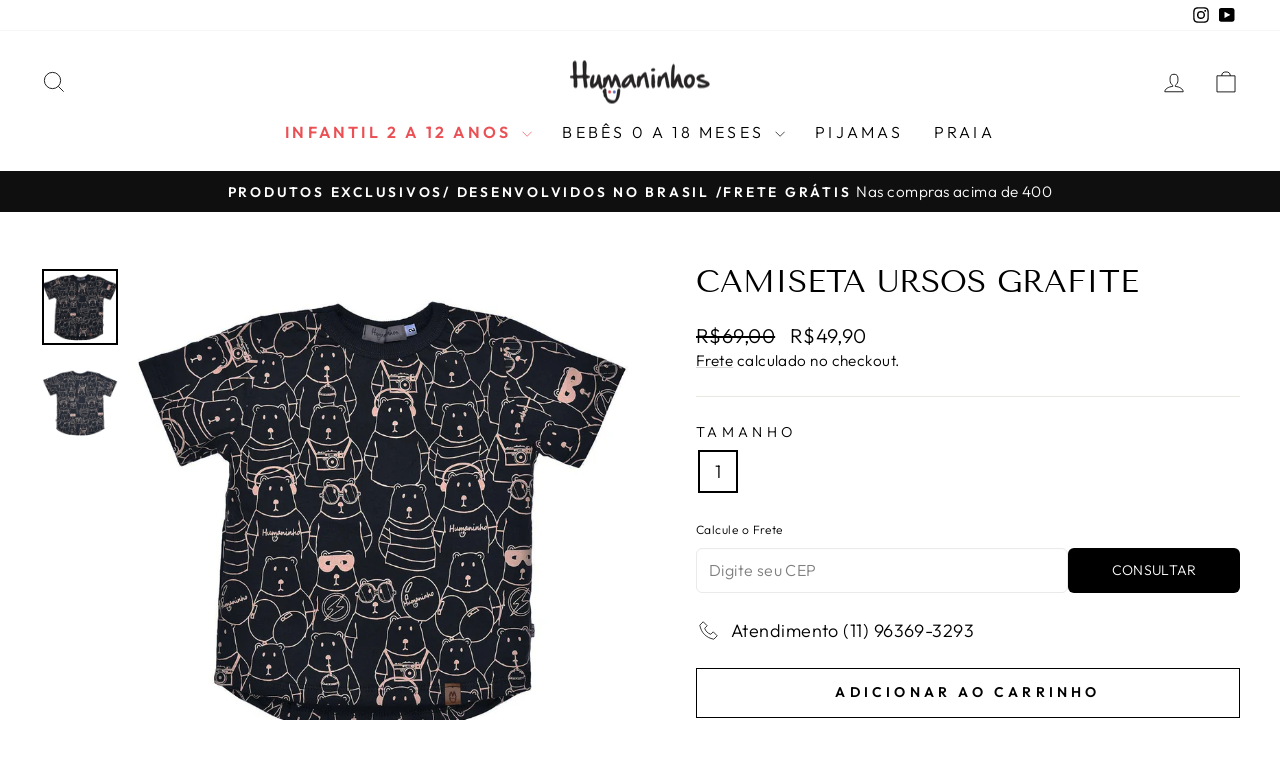

--- FILE ---
content_type: text/html; charset=utf-8
request_url: https://humaninhos.com/collections/promo-meninos/products/camiseta-ursos-grafite
body_size: 37231
content:
<!doctype html>
<html class="no-js" lang="pt-BR" dir="ltr">
<head>
  <meta charset="utf-8">
  <meta http-equiv="X-UA-Compatible" content="IE=edge,chrome=1">
  <meta name="viewport" content="width=device-width,initial-scale=1">
  <meta name="theme-color" content="#000000">
  <link rel="canonical" href="https://humaninhos.com/products/camiseta-ursos-grafite">
  <link rel="preconnect" href="https://cdn.shopify.com" crossorigin>
  <link rel="preconnect" href="https://fonts.shopifycdn.com" crossorigin>
  <link rel="dns-prefetch" href="https://productreviews.shopifycdn.com">
  <link rel="dns-prefetch" href="https://ajax.googleapis.com">
  <link rel="dns-prefetch" href="https://maps.googleapis.com">
  <link rel="dns-prefetch" href="https://maps.gstatic.com"><link rel="shortcut icon" href="//humaninhos.com/cdn/shop/files/Instagram_logo_32x32.png?v=1677503849" type="image/png" /><title>Camiseta Ursos Grafite
&ndash; Humaninhos
</title>
<meta name="description" content="Camiseta em malha 100% algodão na cor Grafite ( cinza bem escuro) . Estampa exclusiva &quot;Ursos&quot; na cor rose. Possui gola em punho e barras arredondas. Asa camisetas podem ser usadas por meninos e meninas."><meta property="og:site_name" content="Humaninhos">
  <meta property="og:url" content="https://humaninhos.com/products/camiseta-ursos-grafite">
  <meta property="og:title" content="Camiseta Ursos Grafite">
  <meta property="og:type" content="product">
  <meta property="og:description" content="Camiseta em malha 100% algodão na cor Grafite ( cinza bem escuro) . Estampa exclusiva &quot;Ursos&quot; na cor rose. Possui gola em punho e barras arredondas. Asa camisetas podem ser usadas por meninos e meninas."><meta property="og:image" content="http://humaninhos.com/cdn/shop/products/camiseta_urso_rose.jpg?v=1576028223">
    <meta property="og:image:secure_url" content="https://humaninhos.com/cdn/shop/products/camiseta_urso_rose.jpg?v=1576028223">
    <meta property="og:image:width" content="1276">
    <meta property="og:image:height" content="1276"><meta name="twitter:site" content="@">
  <meta name="twitter:card" content="summary_large_image">
  <meta name="twitter:title" content="Camiseta Ursos Grafite">
  <meta name="twitter:description" content="Camiseta em malha 100% algodão na cor Grafite ( cinza bem escuro) . Estampa exclusiva &quot;Ursos&quot; na cor rose. Possui gola em punho e barras arredondas. Asa camisetas podem ser usadas por meninos e meninas.">
<script async crossorigin fetchpriority="high" src="/cdn/shopifycloud/importmap-polyfill/es-modules-shim.2.4.0.js"></script>
<script type="importmap">
{
  "imports": {
    "element.base-media": "//humaninhos.com/cdn/shop/t/22/assets/element.base-media.js?v=61305152781971747521761763532",
    "element.image.parallax": "//humaninhos.com/cdn/shop/t/22/assets/element.image.parallax.js?v=59188309605188605141761763532",
    "element.model": "//humaninhos.com/cdn/shop/t/22/assets/element.model.js?v=104979259955732717291761763532",
    "element.quantity-selector": "//humaninhos.com/cdn/shop/t/22/assets/element.quantity-selector.js?v=68208048201360514121761763532",
    "element.text.rte": "//humaninhos.com/cdn/shop/t/22/assets/element.text.rte.js?v=28194737298593644281761763532",
    "element.video": "//humaninhos.com/cdn/shop/t/22/assets/element.video.js?v=110560105447302630031761763532",
    "is-land": "//humaninhos.com/cdn/shop/t/22/assets/is-land.min.js?v=92343381495565747271761763533",
    "util.misc": "//humaninhos.com/cdn/shop/t/22/assets/util.misc.js?v=117964846174238173191761763534",
    "util.product-loader": "//humaninhos.com/cdn/shop/t/22/assets/util.product-loader.js?v=71947287259713254281761763534",
    "util.resource-loader": "//humaninhos.com/cdn/shop/t/22/assets/util.resource-loader.js?v=81301169148003274841761763534",
    "vendor.in-view": "//humaninhos.com/cdn/shop/t/22/assets/vendor.in-view.js?v=126891093837844970591761763534"
  }
}
</script><script type="module" src="//humaninhos.com/cdn/shop/t/22/assets/is-land.min.js?v=92343381495565747271761763533"></script>
<style data-shopify>@font-face {
  font-family: "Tenor Sans";
  font-weight: 400;
  font-style: normal;
  font-display: swap;
  src: url("//humaninhos.com/cdn/fonts/tenor_sans/tenorsans_n4.966071a72c28462a9256039d3e3dc5b0cf314f65.woff2") format("woff2"),
       url("//humaninhos.com/cdn/fonts/tenor_sans/tenorsans_n4.2282841d948f9649ba5c3cad6ea46df268141820.woff") format("woff");
}

  @font-face {
  font-family: Outfit;
  font-weight: 300;
  font-style: normal;
  font-display: swap;
  src: url("//humaninhos.com/cdn/fonts/outfit/outfit_n3.8c97ae4c4fac7c2ea467a6dc784857f4de7e0e37.woff2") format("woff2"),
       url("//humaninhos.com/cdn/fonts/outfit/outfit_n3.b50a189ccde91f9bceee88f207c18c09f0b62a7b.woff") format("woff");
}


  @font-face {
  font-family: Outfit;
  font-weight: 600;
  font-style: normal;
  font-display: swap;
  src: url("//humaninhos.com/cdn/fonts/outfit/outfit_n6.dfcbaa80187851df2e8384061616a8eaa1702fdc.woff2") format("woff2"),
       url("//humaninhos.com/cdn/fonts/outfit/outfit_n6.88384e9fc3e36038624caccb938f24ea8008a91d.woff") format("woff");
}

  
  
</style><link href="//humaninhos.com/cdn/shop/t/22/assets/theme.css?v=93626464380700918791761763551" rel="stylesheet" type="text/css" media="all" />
<style data-shopify>:root {
    --typeHeaderPrimary: "Tenor Sans";
    --typeHeaderFallback: sans-serif;
    --typeHeaderSize: 36px;
    --typeHeaderWeight: 400;
    --typeHeaderLineHeight: 1;
    --typeHeaderSpacing: 0.0em;

    --typeBasePrimary:Outfit;
    --typeBaseFallback:sans-serif;
    --typeBaseSize: 18px;
    --typeBaseWeight: 300;
    --typeBaseSpacing: 0.025em;
    --typeBaseLineHeight: 1.4;
    --typeBaselineHeightMinus01: 1.3;

    --typeCollectionTitle: 20px;

    --iconWeight: 2px;
    --iconLinecaps: miter;

    
        --buttonRadius: 0;
    

    --colorGridOverlayOpacity: 0.1;
    --colorAnnouncement: #0f0f0f;
    --colorAnnouncementText: #ffffff;

    --colorBody: #ffffff;
    --colorBodyAlpha05: rgba(255, 255, 255, 0.05);
    --colorBodyDim: #f2f2f2;
    --colorBodyLightDim: #fafafa;
    --colorBodyMediumDim: #f5f5f5;


    --colorBorder: #e8e8e1;

    --colorBtnPrimary: #000000;
    --colorBtnPrimaryLight: #1a1a1a;
    --colorBtnPrimaryDim: #000000;
    --colorBtnPrimaryText: #ffffff;

    --colorCartDot: #ff4f33;

    --colorDrawers: #ffffff;
    --colorDrawersDim: #f2f2f2;
    --colorDrawerBorder: #e8e8e1;
    --colorDrawerText: #000000;
    --colorDrawerTextDark: #000000;
    --colorDrawerButton: #111111;
    --colorDrawerButtonText: #ffffff;

    --colorFooter: #ffffff;
    --colorFooterText: #000000;
    --colorFooterTextAlpha01: #000000;

    --colorGridOverlay: #000000;
    --colorGridOverlayOpacity: 0.1;

    --colorHeaderTextAlpha01: rgba(0, 0, 0, 0.1);

    --colorHeroText: #ffffff;

    --colorSmallImageBg: #ffffff;
    --colorLargeImageBg: #0f0f0f;

    --colorImageOverlay: #000000;
    --colorImageOverlayOpacity: 0.1;
    --colorImageOverlayTextShadow: 0.2;

    --colorLink: #000000;

    --colorModalBg: rgba(230, 230, 230, 0.6);

    --colorNav: #ffffff;
    --colorNavText: #000000;

    --colorPrice: #000000;

    --colorSaleTag: #1c1d1d;
    --colorSaleTagText: #ffffff;

    --colorTextBody: #000000;
    --colorTextBodyAlpha015: rgba(0, 0, 0, 0.15);
    --colorTextBodyAlpha005: rgba(0, 0, 0, 0.05);
    --colorTextBodyAlpha008: rgba(0, 0, 0, 0.08);
    --colorTextSavings: #ff4e4e;

    --urlIcoSelect: url(//humaninhos.com/cdn/shop/t/22/assets/ico-select.svg);
    --urlIcoSelectFooter: url(//humaninhos.com/cdn/shop/t/22/assets/ico-select-footer.svg);
    --urlIcoSelectWhite: url(//humaninhos.com/cdn/shop/t/22/assets/ico-select-white.svg);

    --grid-gutter: 17px;
    --drawer-gutter: 20px;

    --sizeChartMargin: 25px 0;
    --sizeChartIconMargin: 5px;

    --newsletterReminderPadding: 40px;

    /*Shop Pay Installments*/
    --color-body-text: #000000;
    --color-body: #ffffff;
    --color-bg: #ffffff;
    }

    .placeholder-content {
    background-image: linear-gradient(100deg, #ffffff 40%, #f7f7f7 63%, #ffffff 79%);
    }</style><script>
    document.documentElement.className = document.documentElement.className.replace('no-js', 'js');

    window.theme = window.theme || {};
    theme.routes = {
      home: "/",
      cart: "/cart.js",
      cartPage: "/cart",
      cartAdd: "/cart/add.js",
      cartChange: "/cart/change.js",
      search: "/search",
      predictiveSearch: "/search/suggest"
    };
    theme.strings = {
      soldOut: "Esgotado",
      unavailable: "Indisponível",
      inStockLabel: "Em estoque",
      oneStockLabel: "",
      otherStockLabel: "",
      willNotShipUntil: "Envio a partir de [date]",
      willBeInStockAfter: "Em estoque a partir de [date]",
      waitingForStock: "Inventory no caminho",
      savePrice: "Economize [saved_amount]",
      cartEmpty: "Seu carrinho está vazio no momento.",
      cartTermsConfirmation: "Você deve concordar com os termos e condições de vendas para verificar",
      searchCollections: "Colecções:",
      searchPages: "Páginas:",
      searchArticles: "Artigos:",
      productFrom: "A partir de ",
      maxQuantity: "Solo puedes tener [quantity] de [title] en tu carrito."
    };
    theme.settings = {
      cartType: "drawer",
      isCustomerTemplate: false,
      moneyFormat: "\u003cspan class=money\u003eR${{ amount_with_comma_separator }}\u003c\/span\u003e",
      saveType: "dollar",
      productImageSize: "portrait",
      productImageCover: true,
      predictiveSearch: true,
      predictiveSearchType: null,
      predictiveSearchVendor: false,
      predictiveSearchPrice: false,
      quickView: true,
      themeName: 'Impulse',
      themeVersion: "8.1.0"
    };
  </script>

  <script>window.performance && window.performance.mark && window.performance.mark('shopify.content_for_header.start');</script><meta name="google-site-verification" content="aeBkjtNF-IWHD5hIZxZU-aFxcISaSTgPFQr0HcNEOGk">
<meta name="google-site-verification" content="aeBkjtNF-IWHD5hIZxZU-aFxcISaSTgPFQr0HcNEOGk">
<meta id="shopify-digital-wallet" name="shopify-digital-wallet" content="/23471620160/digital_wallets/dialog">
<link rel="alternate" type="application/json+oembed" href="https://humaninhos.com/products/camiseta-ursos-grafite.oembed">
<script async="async" src="/checkouts/internal/preloads.js?locale=pt-BR"></script>
<script id="shopify-features" type="application/json">{"accessToken":"b62874d803f0c170c9435805b069fd85","betas":["rich-media-storefront-analytics"],"domain":"humaninhos.com","predictiveSearch":true,"shopId":23471620160,"locale":"pt-br"}</script>
<script>var Shopify = Shopify || {};
Shopify.shop = "humaninhos.myshopify.com";
Shopify.locale = "pt-BR";
Shopify.currency = {"active":"BRL","rate":"1.0"};
Shopify.country = "BR";
Shopify.theme = {"name":"Cópia atualizada de Cópia atualizada de Cópia a...","id":155851948275,"schema_name":"Impulse","schema_version":"8.1.0","theme_store_id":857,"role":"main"};
Shopify.theme.handle = "null";
Shopify.theme.style = {"id":null,"handle":null};
Shopify.cdnHost = "humaninhos.com/cdn";
Shopify.routes = Shopify.routes || {};
Shopify.routes.root = "/";</script>
<script type="module">!function(o){(o.Shopify=o.Shopify||{}).modules=!0}(window);</script>
<script>!function(o){function n(){var o=[];function n(){o.push(Array.prototype.slice.apply(arguments))}return n.q=o,n}var t=o.Shopify=o.Shopify||{};t.loadFeatures=n(),t.autoloadFeatures=n()}(window);</script>
<script id="shop-js-analytics" type="application/json">{"pageType":"product"}</script>
<script defer="defer" async type="module" src="//humaninhos.com/cdn/shopifycloud/shop-js/modules/v2/client.init-shop-cart-sync_CU2ftdlJ.pt-BR.esm.js"></script>
<script defer="defer" async type="module" src="//humaninhos.com/cdn/shopifycloud/shop-js/modules/v2/chunk.common_Bd5PC-Gb.esm.js"></script>
<script defer="defer" async type="module" src="//humaninhos.com/cdn/shopifycloud/shop-js/modules/v2/chunk.modal_CNYWjkPA.esm.js"></script>
<script type="module">
  await import("//humaninhos.com/cdn/shopifycloud/shop-js/modules/v2/client.init-shop-cart-sync_CU2ftdlJ.pt-BR.esm.js");
await import("//humaninhos.com/cdn/shopifycloud/shop-js/modules/v2/chunk.common_Bd5PC-Gb.esm.js");
await import("//humaninhos.com/cdn/shopifycloud/shop-js/modules/v2/chunk.modal_CNYWjkPA.esm.js");

  window.Shopify.SignInWithShop?.initShopCartSync?.({"fedCMEnabled":true,"windoidEnabled":true});

</script>
<script>(function() {
  var isLoaded = false;
  function asyncLoad() {
    if (isLoaded) return;
    isLoaded = true;
    var urls = ["https:\/\/cdn.chaty.app\/pixel.js?id=LmraSScT\u0026shop=humaninhos.myshopify.com","https:\/\/api.revy.io\/bundle.js?shop=humaninhos.myshopify.com","https:\/\/atlantis.live.zoko.io\/scripts\/main.js?v=v2\u0026shop=humaninhos.myshopify.com"];
    for (var i = 0; i < urls.length; i++) {
      var s = document.createElement('script');
      s.type = 'text/javascript';
      s.async = true;
      s.src = urls[i];
      var x = document.getElementsByTagName('script')[0];
      x.parentNode.insertBefore(s, x);
    }
  };
  if(window.attachEvent) {
    window.attachEvent('onload', asyncLoad);
  } else {
    window.addEventListener('load', asyncLoad, false);
  }
})();</script>
<script id="__st">var __st={"a":23471620160,"offset":-10800,"reqid":"26503cc0-482b-4371-9994-77b4d2f9d263-1769441083","pageurl":"humaninhos.com\/collections\/promo-meninos\/products\/camiseta-ursos-grafite","u":"c163b9d6faf3","p":"product","rtyp":"product","rid":4363072929856};</script>
<script>window.ShopifyPaypalV4VisibilityTracking = true;</script>
<script id="captcha-bootstrap">!function(){'use strict';const t='contact',e='account',n='new_comment',o=[[t,t],['blogs',n],['comments',n],[t,'customer']],c=[[e,'customer_login'],[e,'guest_login'],[e,'recover_customer_password'],[e,'create_customer']],r=t=>t.map((([t,e])=>`form[action*='/${t}']:not([data-nocaptcha='true']) input[name='form_type'][value='${e}']`)).join(','),a=t=>()=>t?[...document.querySelectorAll(t)].map((t=>t.form)):[];function s(){const t=[...o],e=r(t);return a(e)}const i='password',u='form_key',d=['recaptcha-v3-token','g-recaptcha-response','h-captcha-response',i],f=()=>{try{return window.sessionStorage}catch{return}},m='__shopify_v',_=t=>t.elements[u];function p(t,e,n=!1){try{const o=window.sessionStorage,c=JSON.parse(o.getItem(e)),{data:r}=function(t){const{data:e,action:n}=t;return t[m]||n?{data:e,action:n}:{data:t,action:n}}(c);for(const[e,n]of Object.entries(r))t.elements[e]&&(t.elements[e].value=n);n&&o.removeItem(e)}catch(o){console.error('form repopulation failed',{error:o})}}const l='form_type',E='cptcha';function T(t){t.dataset[E]=!0}const w=window,h=w.document,L='Shopify',v='ce_forms',y='captcha';let A=!1;((t,e)=>{const n=(g='f06e6c50-85a8-45c8-87d0-21a2b65856fe',I='https://cdn.shopify.com/shopifycloud/storefront-forms-hcaptcha/ce_storefront_forms_captcha_hcaptcha.v1.5.2.iife.js',D={infoText:'Protegido por hCaptcha',privacyText:'Privacidade',termsText:'Termos'},(t,e,n)=>{const o=w[L][v],c=o.bindForm;if(c)return c(t,g,e,D).then(n);var r;o.q.push([[t,g,e,D],n]),r=I,A||(h.body.append(Object.assign(h.createElement('script'),{id:'captcha-provider',async:!0,src:r})),A=!0)});var g,I,D;w[L]=w[L]||{},w[L][v]=w[L][v]||{},w[L][v].q=[],w[L][y]=w[L][y]||{},w[L][y].protect=function(t,e){n(t,void 0,e),T(t)},Object.freeze(w[L][y]),function(t,e,n,w,h,L){const[v,y,A,g]=function(t,e,n){const i=e?o:[],u=t?c:[],d=[...i,...u],f=r(d),m=r(i),_=r(d.filter((([t,e])=>n.includes(e))));return[a(f),a(m),a(_),s()]}(w,h,L),I=t=>{const e=t.target;return e instanceof HTMLFormElement?e:e&&e.form},D=t=>v().includes(t);t.addEventListener('submit',(t=>{const e=I(t);if(!e)return;const n=D(e)&&!e.dataset.hcaptchaBound&&!e.dataset.recaptchaBound,o=_(e),c=g().includes(e)&&(!o||!o.value);(n||c)&&t.preventDefault(),c&&!n&&(function(t){try{if(!f())return;!function(t){const e=f();if(!e)return;const n=_(t);if(!n)return;const o=n.value;o&&e.removeItem(o)}(t);const e=Array.from(Array(32),(()=>Math.random().toString(36)[2])).join('');!function(t,e){_(t)||t.append(Object.assign(document.createElement('input'),{type:'hidden',name:u})),t.elements[u].value=e}(t,e),function(t,e){const n=f();if(!n)return;const o=[...t.querySelectorAll(`input[type='${i}']`)].map((({name:t})=>t)),c=[...d,...o],r={};for(const[a,s]of new FormData(t).entries())c.includes(a)||(r[a]=s);n.setItem(e,JSON.stringify({[m]:1,action:t.action,data:r}))}(t,e)}catch(e){console.error('failed to persist form',e)}}(e),e.submit())}));const S=(t,e)=>{t&&!t.dataset[E]&&(n(t,e.some((e=>e===t))),T(t))};for(const o of['focusin','change'])t.addEventListener(o,(t=>{const e=I(t);D(e)&&S(e,y())}));const B=e.get('form_key'),M=e.get(l),P=B&&M;t.addEventListener('DOMContentLoaded',(()=>{const t=y();if(P)for(const e of t)e.elements[l].value===M&&p(e,B);[...new Set([...A(),...v().filter((t=>'true'===t.dataset.shopifyCaptcha))])].forEach((e=>S(e,t)))}))}(h,new URLSearchParams(w.location.search),n,t,e,['guest_login'])})(!0,!0)}();</script>
<script integrity="sha256-4kQ18oKyAcykRKYeNunJcIwy7WH5gtpwJnB7kiuLZ1E=" data-source-attribution="shopify.loadfeatures" defer="defer" src="//humaninhos.com/cdn/shopifycloud/storefront/assets/storefront/load_feature-a0a9edcb.js" crossorigin="anonymous"></script>
<script data-source-attribution="shopify.dynamic_checkout.dynamic.init">var Shopify=Shopify||{};Shopify.PaymentButton=Shopify.PaymentButton||{isStorefrontPortableWallets:!0,init:function(){window.Shopify.PaymentButton.init=function(){};var t=document.createElement("script");t.src="https://humaninhos.com/cdn/shopifycloud/portable-wallets/latest/portable-wallets.pt-br.js",t.type="module",document.head.appendChild(t)}};
</script>
<script data-source-attribution="shopify.dynamic_checkout.buyer_consent">
  function portableWalletsHideBuyerConsent(e){var t=document.getElementById("shopify-buyer-consent"),n=document.getElementById("shopify-subscription-policy-button");t&&n&&(t.classList.add("hidden"),t.setAttribute("aria-hidden","true"),n.removeEventListener("click",e))}function portableWalletsShowBuyerConsent(e){var t=document.getElementById("shopify-buyer-consent"),n=document.getElementById("shopify-subscription-policy-button");t&&n&&(t.classList.remove("hidden"),t.removeAttribute("aria-hidden"),n.addEventListener("click",e))}window.Shopify?.PaymentButton&&(window.Shopify.PaymentButton.hideBuyerConsent=portableWalletsHideBuyerConsent,window.Shopify.PaymentButton.showBuyerConsent=portableWalletsShowBuyerConsent);
</script>
<script>
  function portableWalletsCleanup(e){e&&e.src&&console.error("Failed to load portable wallets script "+e.src);var t=document.querySelectorAll("shopify-accelerated-checkout .shopify-payment-button__skeleton, shopify-accelerated-checkout-cart .wallet-cart-button__skeleton"),e=document.getElementById("shopify-buyer-consent");for(let e=0;e<t.length;e++)t[e].remove();e&&e.remove()}function portableWalletsNotLoadedAsModule(e){e instanceof ErrorEvent&&"string"==typeof e.message&&e.message.includes("import.meta")&&"string"==typeof e.filename&&e.filename.includes("portable-wallets")&&(window.removeEventListener("error",portableWalletsNotLoadedAsModule),window.Shopify.PaymentButton.failedToLoad=e,"loading"===document.readyState?document.addEventListener("DOMContentLoaded",window.Shopify.PaymentButton.init):window.Shopify.PaymentButton.init())}window.addEventListener("error",portableWalletsNotLoadedAsModule);
</script>

<script type="module" src="https://humaninhos.com/cdn/shopifycloud/portable-wallets/latest/portable-wallets.pt-br.js" onError="portableWalletsCleanup(this)" crossorigin="anonymous"></script>
<script nomodule>
  document.addEventListener("DOMContentLoaded", portableWalletsCleanup);
</script>

<script id='scb4127' type='text/javascript' async='' src='https://humaninhos.com/cdn/shopifycloud/privacy-banner/storefront-banner.js'></script><link id="shopify-accelerated-checkout-styles" rel="stylesheet" media="screen" href="https://humaninhos.com/cdn/shopifycloud/portable-wallets/latest/accelerated-checkout-backwards-compat.css" crossorigin="anonymous">
<style id="shopify-accelerated-checkout-cart">
        #shopify-buyer-consent {
  margin-top: 1em;
  display: inline-block;
  width: 100%;
}

#shopify-buyer-consent.hidden {
  display: none;
}

#shopify-subscription-policy-button {
  background: none;
  border: none;
  padding: 0;
  text-decoration: underline;
  font-size: inherit;
  cursor: pointer;
}

#shopify-subscription-policy-button::before {
  box-shadow: none;
}

      </style>

<script>window.performance && window.performance.mark && window.performance.mark('shopify.content_for_header.end');</script>

  <style data-shopify>
    :root {
      /* Root Variables */
      /* ========================= */
      --root-color-primary: #000000;
      --color-primary: #000000;
      --root-color-secondary: #ffffff;
      --color-secondary: #ffffff;
      --color-sale-tag: #1c1d1d;
      --color-sale-tag-text: #ffffff;
      --layout-section-padding-block: 3rem;
      --layout-section-padding-inline--md: 40px;
      --layout-section-max-inline-size: 1420px; 


      /* Text */
      /* ========================= */
      
      /* Body Font Styles */
      --element-text-font-family--body: Outfit;
      --element-text-font-family-fallback--body: sans-serif;
      --element-text-font-weight--body: 300;
      --element-text-letter-spacing--body: 0.025em;
      --element-text-text-transform--body: none;

      /* Body Font Sizes */
      --element-text-font-size--body: initial;
      --element-text-font-size--body-xs: 14px;
      --element-text-font-size--body-sm: 16px;
      --element-text-font-size--body-md: 18px;
      --element-text-font-size--body-lg: 20px;
      
      /* Body Line Heights */
      --element-text-line-height--body: 1.4;

      /* Heading Font Styles */
      --element-text-font-family--heading: "Tenor Sans";
      --element-text-font-family-fallback--heading: sans-serif;
      --element-text-font-weight--heading: 400;
      --element-text-letter-spacing--heading: 0.0em;
      
      
      --element-text-text-transform--heading: uppercase;
       
      
      
      /* Heading Font Sizes */
      --element-text-font-size--heading-2xl: 52px;
      --element-text-font-size--heading-xl: 36px;
      --element-text-font-size--heading-lg: 30px;
      --element-text-font-size--heading-md: 28px;
      --element-text-font-size--heading-sm: 22px;
      --element-text-font-size--heading-xs: 20px;
      
      /* Heading Line Heights */
      --element-text-line-height--heading: 1;

      /* Buttons */
      /* ========================= */
      
          --element-button-radius: 0;
      

      --element-button-padding-block: 12px;
      --element-button-text-transform: uppercase;
      --element-button-font-weight: 800;
      --element-button-font-size: max(calc(var(--typeBaseSize) - 4px), 13px);
      --element-button-letter-spacing: .3em;

      /* Base Color Variables */
      --element-button-color-primary: #000000;
      --element-button-color-secondary: #ffffff;
      --element-button-shade-border: 100%;

      /* Hover State Variables */
      --element-button-shade-background--hover: 0%;
      --element-button-shade-border--hover: 100%;

      /* Focus State Variables */
      --element-button-color-focus: var(--color-focus);

      /* Inputs */
      /* ========================= */
      
          --element-icon-radius: 0;
      

      --element-input-font-size: var(--element-text-font-size--body-sm);
      --element-input-box-shadow-shade: 100%;

      /* Hover State Variables */
      --element-input-background-shade--hover: 0%;
      --element-input-box-shadow-spread-radius--hover: 1px;
    }

    @media only screen and (max-width: 768px) {
      :root {
        --element-button-font-size: max(calc(var(--typeBaseSize) - 5px), 11px);
      }
    }

    .element-radio {
        &:has(input[type='radio']:checked) {
          --element-button-color: var(--element-button-color-secondary);
        }
    }

    /* ATC Button Overrides */
    /* ========================= */

    .element-button[type="submit"],
    .element-button[type="submit"] .element-text,
    .element-button--shopify-payment-wrapper button {
      --element-button-padding-block: 13px;
      --element-button-padding-inline: 20px;
      --element-button-line-height: 1.42;
      --_font-size--body-md: var(--element-button-font-size);

      line-height: 1.42 !important;
    }

    /* When dynamic checkout is enabled */
    product-form:has(.element-button--shopify-payment-wrapper) {
      --element-button-color: #000000;

      .element-button[type="submit"],
      .element-button--shopify-payment-wrapper button {
        min-height: 50px !important;
      }

      .shopify-payment-button {
        margin: 0;
      }
    }

    /* Hover animation for non-angled buttons */
    body:not([data-button_style='angled']) .element-button[type="submit"] {
      position: relative;
      overflow: hidden;

      &:after {
        content: '';
        position: absolute;
        top: 0;
        left: 150%;
        width: 200%;
        height: 100%;
        transform: skewX(-20deg);
        background-image: linear-gradient(to right,transparent, rgba(255,255,255,.25),transparent);
      }

      &:hover:after {
        animation: shine 0.75s cubic-bezier(0.01, 0.56, 1, 1);
      }
    }

    /* ANGLED STYLE - ATC Button Overrides */
    /* ========================= */
    
    [data-button_style='angled'] {
      --element-button-shade-background--active: var(--element-button-shade-background);
      --element-button-shade-border--active: var(--element-button-shade-border);

      .element-button[type="submit"] {
        --_box-shadow: none;

        position: relative;
        max-width: 94%;
        border-top: 1px solid #000000;
        border-bottom: 1px solid #000000;
        
        &:before,
        &:after {
          content: '';
          position: absolute;
          display: block;
          top: -1px;
          bottom: -1px;
          width: 20px;
          transform: skewX(-12deg);
          background-color: #000000;
        }
        
        &:before {
          left: -6px;
        }
        
        &:after {
          right: -6px;
        }
      }

      /* When dynamic checkout is enabled */
      product-form:has(.element-button--shopify-payment-wrapper) {
        .element-button[type="submit"]:before,
        .element-button[type="submit"]:after {
          background-color: color-mix(in srgb,var(--_color-text) var(--_shade-background),var(--_color-background));
          border-top: 1px solid #000000;
          border-bottom: 1px solid #000000;
        }

        .element-button[type="submit"]:before {
          border-left: 1px solid #000000;
        }
        
        .element-button[type="submit"]:after {
          border-right: 1px solid #000000;
        }
      }

      .element-button--shopify-payment-wrapper {
        --_color-background: #000000;

        button:hover,
        button:before,
        button:after {
          background-color: color-mix(in srgb,var(--_color-text) var(--_shade-background),var(--_color-background)) !important;
        }

        button:not(button:focus-visible) {
          box-shadow: none !important;
        }
      }
    }
  </style>

  <script src="//humaninhos.com/cdn/shop/t/22/assets/vendor-scripts-v11.js" defer="defer"></script><script src="//humaninhos.com/cdn/shop/t/22/assets/theme.js?v=22325264162658116151761763534" defer="defer"></script>
<!-- BEGIN app block: shopify://apps/frequently-bought/blocks/app-embed-block/b1a8cbea-c844-4842-9529-7c62dbab1b1f --><script>
    window.codeblackbelt = window.codeblackbelt || {};
    window.codeblackbelt.shop = window.codeblackbelt.shop || 'humaninhos.myshopify.com';
    
        window.codeblackbelt.productId = 4363072929856;</script><script src="//cdn.codeblackbelt.com/widgets/frequently-bought-together/main.min.js?version=2026012612-0300" async></script>
 <!-- END app block --><link href="https://cdn.shopify.com/extensions/019b27d5-311e-7d1b-bcce-3e37ff6b1c34/kokfy-calcular-frete-43/assets/shipping.css" rel="stylesheet" type="text/css" media="all">
<link href="https://monorail-edge.shopifysvc.com" rel="dns-prefetch">
<script>(function(){if ("sendBeacon" in navigator && "performance" in window) {try {var session_token_from_headers = performance.getEntriesByType('navigation')[0].serverTiming.find(x => x.name == '_s').description;} catch {var session_token_from_headers = undefined;}var session_cookie_matches = document.cookie.match(/_shopify_s=([^;]*)/);var session_token_from_cookie = session_cookie_matches && session_cookie_matches.length === 2 ? session_cookie_matches[1] : "";var session_token = session_token_from_headers || session_token_from_cookie || "";function handle_abandonment_event(e) {var entries = performance.getEntries().filter(function(entry) {return /monorail-edge.shopifysvc.com/.test(entry.name);});if (!window.abandonment_tracked && entries.length === 0) {window.abandonment_tracked = true;var currentMs = Date.now();var navigation_start = performance.timing.navigationStart;var payload = {shop_id: 23471620160,url: window.location.href,navigation_start,duration: currentMs - navigation_start,session_token,page_type: "product"};window.navigator.sendBeacon("https://monorail-edge.shopifysvc.com/v1/produce", JSON.stringify({schema_id: "online_store_buyer_site_abandonment/1.1",payload: payload,metadata: {event_created_at_ms: currentMs,event_sent_at_ms: currentMs}}));}}window.addEventListener('pagehide', handle_abandonment_event);}}());</script>
<script id="web-pixels-manager-setup">(function e(e,d,r,n,o){if(void 0===o&&(o={}),!Boolean(null===(a=null===(i=window.Shopify)||void 0===i?void 0:i.analytics)||void 0===a?void 0:a.replayQueue)){var i,a;window.Shopify=window.Shopify||{};var t=window.Shopify;t.analytics=t.analytics||{};var s=t.analytics;s.replayQueue=[],s.publish=function(e,d,r){return s.replayQueue.push([e,d,r]),!0};try{self.performance.mark("wpm:start")}catch(e){}var l=function(){var e={modern:/Edge?\/(1{2}[4-9]|1[2-9]\d|[2-9]\d{2}|\d{4,})\.\d+(\.\d+|)|Firefox\/(1{2}[4-9]|1[2-9]\d|[2-9]\d{2}|\d{4,})\.\d+(\.\d+|)|Chrom(ium|e)\/(9{2}|\d{3,})\.\d+(\.\d+|)|(Maci|X1{2}).+ Version\/(15\.\d+|(1[6-9]|[2-9]\d|\d{3,})\.\d+)([,.]\d+|)( \(\w+\)|)( Mobile\/\w+|) Safari\/|Chrome.+OPR\/(9{2}|\d{3,})\.\d+\.\d+|(CPU[ +]OS|iPhone[ +]OS|CPU[ +]iPhone|CPU IPhone OS|CPU iPad OS)[ +]+(15[._]\d+|(1[6-9]|[2-9]\d|\d{3,})[._]\d+)([._]\d+|)|Android:?[ /-](13[3-9]|1[4-9]\d|[2-9]\d{2}|\d{4,})(\.\d+|)(\.\d+|)|Android.+Firefox\/(13[5-9]|1[4-9]\d|[2-9]\d{2}|\d{4,})\.\d+(\.\d+|)|Android.+Chrom(ium|e)\/(13[3-9]|1[4-9]\d|[2-9]\d{2}|\d{4,})\.\d+(\.\d+|)|SamsungBrowser\/([2-9]\d|\d{3,})\.\d+/,legacy:/Edge?\/(1[6-9]|[2-9]\d|\d{3,})\.\d+(\.\d+|)|Firefox\/(5[4-9]|[6-9]\d|\d{3,})\.\d+(\.\d+|)|Chrom(ium|e)\/(5[1-9]|[6-9]\d|\d{3,})\.\d+(\.\d+|)([\d.]+$|.*Safari\/(?![\d.]+ Edge\/[\d.]+$))|(Maci|X1{2}).+ Version\/(10\.\d+|(1[1-9]|[2-9]\d|\d{3,})\.\d+)([,.]\d+|)( \(\w+\)|)( Mobile\/\w+|) Safari\/|Chrome.+OPR\/(3[89]|[4-9]\d|\d{3,})\.\d+\.\d+|(CPU[ +]OS|iPhone[ +]OS|CPU[ +]iPhone|CPU IPhone OS|CPU iPad OS)[ +]+(10[._]\d+|(1[1-9]|[2-9]\d|\d{3,})[._]\d+)([._]\d+|)|Android:?[ /-](13[3-9]|1[4-9]\d|[2-9]\d{2}|\d{4,})(\.\d+|)(\.\d+|)|Mobile Safari.+OPR\/([89]\d|\d{3,})\.\d+\.\d+|Android.+Firefox\/(13[5-9]|1[4-9]\d|[2-9]\d{2}|\d{4,})\.\d+(\.\d+|)|Android.+Chrom(ium|e)\/(13[3-9]|1[4-9]\d|[2-9]\d{2}|\d{4,})\.\d+(\.\d+|)|Android.+(UC? ?Browser|UCWEB|U3)[ /]?(15\.([5-9]|\d{2,})|(1[6-9]|[2-9]\d|\d{3,})\.\d+)\.\d+|SamsungBrowser\/(5\.\d+|([6-9]|\d{2,})\.\d+)|Android.+MQ{2}Browser\/(14(\.(9|\d{2,})|)|(1[5-9]|[2-9]\d|\d{3,})(\.\d+|))(\.\d+|)|K[Aa][Ii]OS\/(3\.\d+|([4-9]|\d{2,})\.\d+)(\.\d+|)/},d=e.modern,r=e.legacy,n=navigator.userAgent;return n.match(d)?"modern":n.match(r)?"legacy":"unknown"}(),u="modern"===l?"modern":"legacy",c=(null!=n?n:{modern:"",legacy:""})[u],f=function(e){return[e.baseUrl,"/wpm","/b",e.hashVersion,"modern"===e.buildTarget?"m":"l",".js"].join("")}({baseUrl:d,hashVersion:r,buildTarget:u}),m=function(e){var d=e.version,r=e.bundleTarget,n=e.surface,o=e.pageUrl,i=e.monorailEndpoint;return{emit:function(e){var a=e.status,t=e.errorMsg,s=(new Date).getTime(),l=JSON.stringify({metadata:{event_sent_at_ms:s},events:[{schema_id:"web_pixels_manager_load/3.1",payload:{version:d,bundle_target:r,page_url:o,status:a,surface:n,error_msg:t},metadata:{event_created_at_ms:s}}]});if(!i)return console&&console.warn&&console.warn("[Web Pixels Manager] No Monorail endpoint provided, skipping logging."),!1;try{return self.navigator.sendBeacon.bind(self.navigator)(i,l)}catch(e){}var u=new XMLHttpRequest;try{return u.open("POST",i,!0),u.setRequestHeader("Content-Type","text/plain"),u.send(l),!0}catch(e){return console&&console.warn&&console.warn("[Web Pixels Manager] Got an unhandled error while logging to Monorail."),!1}}}}({version:r,bundleTarget:l,surface:e.surface,pageUrl:self.location.href,monorailEndpoint:e.monorailEndpoint});try{o.browserTarget=l,function(e){var d=e.src,r=e.async,n=void 0===r||r,o=e.onload,i=e.onerror,a=e.sri,t=e.scriptDataAttributes,s=void 0===t?{}:t,l=document.createElement("script"),u=document.querySelector("head"),c=document.querySelector("body");if(l.async=n,l.src=d,a&&(l.integrity=a,l.crossOrigin="anonymous"),s)for(var f in s)if(Object.prototype.hasOwnProperty.call(s,f))try{l.dataset[f]=s[f]}catch(e){}if(o&&l.addEventListener("load",o),i&&l.addEventListener("error",i),u)u.appendChild(l);else{if(!c)throw new Error("Did not find a head or body element to append the script");c.appendChild(l)}}({src:f,async:!0,onload:function(){if(!function(){var e,d;return Boolean(null===(d=null===(e=window.Shopify)||void 0===e?void 0:e.analytics)||void 0===d?void 0:d.initialized)}()){var d=window.webPixelsManager.init(e)||void 0;if(d){var r=window.Shopify.analytics;r.replayQueue.forEach((function(e){var r=e[0],n=e[1],o=e[2];d.publishCustomEvent(r,n,o)})),r.replayQueue=[],r.publish=d.publishCustomEvent,r.visitor=d.visitor,r.initialized=!0}}},onerror:function(){return m.emit({status:"failed",errorMsg:"".concat(f," has failed to load")})},sri:function(e){var d=/^sha384-[A-Za-z0-9+/=]+$/;return"string"==typeof e&&d.test(e)}(c)?c:"",scriptDataAttributes:o}),m.emit({status:"loading"})}catch(e){m.emit({status:"failed",errorMsg:(null==e?void 0:e.message)||"Unknown error"})}}})({shopId: 23471620160,storefrontBaseUrl: "https://humaninhos.com",extensionsBaseUrl: "https://extensions.shopifycdn.com/cdn/shopifycloud/web-pixels-manager",monorailEndpoint: "https://monorail-edge.shopifysvc.com/unstable/produce_batch",surface: "storefront-renderer",enabledBetaFlags: ["2dca8a86"],webPixelsConfigList: [{"id":"458293491","configuration":"{\"config\":\"{\\\"pixel_id\\\":\\\"G-C3EXGWE5HJ\\\",\\\"target_country\\\":\\\"BR\\\",\\\"gtag_events\\\":[{\\\"type\\\":\\\"search\\\",\\\"action_label\\\":[\\\"G-C3EXGWE5HJ\\\",\\\"AW-816708085\\\/25kJCLmjkroBEPXzt4UD\\\"]},{\\\"type\\\":\\\"begin_checkout\\\",\\\"action_label\\\":[\\\"G-C3EXGWE5HJ\\\",\\\"AW-816708085\\\/pHkfCL6ikroBEPXzt4UD\\\"]},{\\\"type\\\":\\\"view_item\\\",\\\"action_label\\\":[\\\"G-C3EXGWE5HJ\\\",\\\"AW-816708085\\\/sIEVCLiikroBEPXzt4UD\\\",\\\"MC-VPD6LZXY6G\\\"]},{\\\"type\\\":\\\"purchase\\\",\\\"action_label\\\":[\\\"G-C3EXGWE5HJ\\\",\\\"AW-816708085\\\/eF1VCLWikroBEPXzt4UD\\\",\\\"MC-VPD6LZXY6G\\\"]},{\\\"type\\\":\\\"page_view\\\",\\\"action_label\\\":[\\\"G-C3EXGWE5HJ\\\",\\\"AW-816708085\\\/n8TSCLKikroBEPXzt4UD\\\",\\\"MC-VPD6LZXY6G\\\"]},{\\\"type\\\":\\\"add_payment_info\\\",\\\"action_label\\\":[\\\"G-C3EXGWE5HJ\\\",\\\"AW-816708085\\\/mz6RCLyjkroBEPXzt4UD\\\"]},{\\\"type\\\":\\\"add_to_cart\\\",\\\"action_label\\\":[\\\"G-C3EXGWE5HJ\\\",\\\"AW-816708085\\\/khZQCLuikroBEPXzt4UD\\\"]}],\\\"enable_monitoring_mode\\\":false}\"}","eventPayloadVersion":"v1","runtimeContext":"OPEN","scriptVersion":"b2a88bafab3e21179ed38636efcd8a93","type":"APP","apiClientId":1780363,"privacyPurposes":[],"dataSharingAdjustments":{"protectedCustomerApprovalScopes":["read_customer_address","read_customer_email","read_customer_name","read_customer_personal_data","read_customer_phone"]}},{"id":"194314483","configuration":"{\"pixel_id\":\"1943117349347265\",\"pixel_type\":\"facebook_pixel\",\"metaapp_system_user_token\":\"-\"}","eventPayloadVersion":"v1","runtimeContext":"OPEN","scriptVersion":"ca16bc87fe92b6042fbaa3acc2fbdaa6","type":"APP","apiClientId":2329312,"privacyPurposes":["ANALYTICS","MARKETING","SALE_OF_DATA"],"dataSharingAdjustments":{"protectedCustomerApprovalScopes":["read_customer_address","read_customer_email","read_customer_name","read_customer_personal_data","read_customer_phone"]}},{"id":"73203955","configuration":"{\"tagID\":\"2613278011076\"}","eventPayloadVersion":"v1","runtimeContext":"STRICT","scriptVersion":"18031546ee651571ed29edbe71a3550b","type":"APP","apiClientId":3009811,"privacyPurposes":["ANALYTICS","MARKETING","SALE_OF_DATA"],"dataSharingAdjustments":{"protectedCustomerApprovalScopes":["read_customer_address","read_customer_email","read_customer_name","read_customer_personal_data","read_customer_phone"]}},{"id":"shopify-app-pixel","configuration":"{}","eventPayloadVersion":"v1","runtimeContext":"STRICT","scriptVersion":"0450","apiClientId":"shopify-pixel","type":"APP","privacyPurposes":["ANALYTICS","MARKETING"]},{"id":"shopify-custom-pixel","eventPayloadVersion":"v1","runtimeContext":"LAX","scriptVersion":"0450","apiClientId":"shopify-pixel","type":"CUSTOM","privacyPurposes":["ANALYTICS","MARKETING"]}],isMerchantRequest: false,initData: {"shop":{"name":"Humaninhos","paymentSettings":{"currencyCode":"BRL"},"myshopifyDomain":"humaninhos.myshopify.com","countryCode":"BR","storefrontUrl":"https:\/\/humaninhos.com"},"customer":null,"cart":null,"checkout":null,"productVariants":[{"price":{"amount":49.9,"currencyCode":"BRL"},"product":{"title":"Camiseta Ursos Grafite","vendor":"Humaninhos","id":"4363072929856","untranslatedTitle":"Camiseta Ursos Grafite","url":"\/products\/camiseta-ursos-grafite","type":"Camiseta Manga Curta"},"id":"31287325786176","image":{"src":"\/\/humaninhos.com\/cdn\/shop\/products\/camiseta_urso_rose.jpg?v=1576028223"},"sku":"CT-URS-GF-1","title":"1","untranslatedTitle":"1"}],"purchasingCompany":null},},"https://humaninhos.com/cdn","fcfee988w5aeb613cpc8e4bc33m6693e112",{"modern":"","legacy":""},{"shopId":"23471620160","storefrontBaseUrl":"https:\/\/humaninhos.com","extensionBaseUrl":"https:\/\/extensions.shopifycdn.com\/cdn\/shopifycloud\/web-pixels-manager","surface":"storefront-renderer","enabledBetaFlags":"[\"2dca8a86\"]","isMerchantRequest":"false","hashVersion":"fcfee988w5aeb613cpc8e4bc33m6693e112","publish":"custom","events":"[[\"page_viewed\",{}],[\"product_viewed\",{\"productVariant\":{\"price\":{\"amount\":49.9,\"currencyCode\":\"BRL\"},\"product\":{\"title\":\"Camiseta Ursos Grafite\",\"vendor\":\"Humaninhos\",\"id\":\"4363072929856\",\"untranslatedTitle\":\"Camiseta Ursos Grafite\",\"url\":\"\/products\/camiseta-ursos-grafite\",\"type\":\"Camiseta Manga Curta\"},\"id\":\"31287325786176\",\"image\":{\"src\":\"\/\/humaninhos.com\/cdn\/shop\/products\/camiseta_urso_rose.jpg?v=1576028223\"},\"sku\":\"CT-URS-GF-1\",\"title\":\"1\",\"untranslatedTitle\":\"1\"}}]]"});</script><script>
  window.ShopifyAnalytics = window.ShopifyAnalytics || {};
  window.ShopifyAnalytics.meta = window.ShopifyAnalytics.meta || {};
  window.ShopifyAnalytics.meta.currency = 'BRL';
  var meta = {"product":{"id":4363072929856,"gid":"gid:\/\/shopify\/Product\/4363072929856","vendor":"Humaninhos","type":"Camiseta Manga Curta","handle":"camiseta-ursos-grafite","variants":[{"id":31287325786176,"price":4990,"name":"Camiseta Ursos Grafite - 1","public_title":"1","sku":"CT-URS-GF-1"}],"remote":false},"page":{"pageType":"product","resourceType":"product","resourceId":4363072929856,"requestId":"26503cc0-482b-4371-9994-77b4d2f9d263-1769441083"}};
  for (var attr in meta) {
    window.ShopifyAnalytics.meta[attr] = meta[attr];
  }
</script>
<script class="analytics">
  (function () {
    var customDocumentWrite = function(content) {
      var jquery = null;

      if (window.jQuery) {
        jquery = window.jQuery;
      } else if (window.Checkout && window.Checkout.$) {
        jquery = window.Checkout.$;
      }

      if (jquery) {
        jquery('body').append(content);
      }
    };

    var hasLoggedConversion = function(token) {
      if (token) {
        return document.cookie.indexOf('loggedConversion=' + token) !== -1;
      }
      return false;
    }

    var setCookieIfConversion = function(token) {
      if (token) {
        var twoMonthsFromNow = new Date(Date.now());
        twoMonthsFromNow.setMonth(twoMonthsFromNow.getMonth() + 2);

        document.cookie = 'loggedConversion=' + token + '; expires=' + twoMonthsFromNow;
      }
    }

    var trekkie = window.ShopifyAnalytics.lib = window.trekkie = window.trekkie || [];
    if (trekkie.integrations) {
      return;
    }
    trekkie.methods = [
      'identify',
      'page',
      'ready',
      'track',
      'trackForm',
      'trackLink'
    ];
    trekkie.factory = function(method) {
      return function() {
        var args = Array.prototype.slice.call(arguments);
        args.unshift(method);
        trekkie.push(args);
        return trekkie;
      };
    };
    for (var i = 0; i < trekkie.methods.length; i++) {
      var key = trekkie.methods[i];
      trekkie[key] = trekkie.factory(key);
    }
    trekkie.load = function(config) {
      trekkie.config = config || {};
      trekkie.config.initialDocumentCookie = document.cookie;
      var first = document.getElementsByTagName('script')[0];
      var script = document.createElement('script');
      script.type = 'text/javascript';
      script.onerror = function(e) {
        var scriptFallback = document.createElement('script');
        scriptFallback.type = 'text/javascript';
        scriptFallback.onerror = function(error) {
                var Monorail = {
      produce: function produce(monorailDomain, schemaId, payload) {
        var currentMs = new Date().getTime();
        var event = {
          schema_id: schemaId,
          payload: payload,
          metadata: {
            event_created_at_ms: currentMs,
            event_sent_at_ms: currentMs
          }
        };
        return Monorail.sendRequest("https://" + monorailDomain + "/v1/produce", JSON.stringify(event));
      },
      sendRequest: function sendRequest(endpointUrl, payload) {
        // Try the sendBeacon API
        if (window && window.navigator && typeof window.navigator.sendBeacon === 'function' && typeof window.Blob === 'function' && !Monorail.isIos12()) {
          var blobData = new window.Blob([payload], {
            type: 'text/plain'
          });

          if (window.navigator.sendBeacon(endpointUrl, blobData)) {
            return true;
          } // sendBeacon was not successful

        } // XHR beacon

        var xhr = new XMLHttpRequest();

        try {
          xhr.open('POST', endpointUrl);
          xhr.setRequestHeader('Content-Type', 'text/plain');
          xhr.send(payload);
        } catch (e) {
          console.log(e);
        }

        return false;
      },
      isIos12: function isIos12() {
        return window.navigator.userAgent.lastIndexOf('iPhone; CPU iPhone OS 12_') !== -1 || window.navigator.userAgent.lastIndexOf('iPad; CPU OS 12_') !== -1;
      }
    };
    Monorail.produce('monorail-edge.shopifysvc.com',
      'trekkie_storefront_load_errors/1.1',
      {shop_id: 23471620160,
      theme_id: 155851948275,
      app_name: "storefront",
      context_url: window.location.href,
      source_url: "//humaninhos.com/cdn/s/trekkie.storefront.8d95595f799fbf7e1d32231b9a28fd43b70c67d3.min.js"});

        };
        scriptFallback.async = true;
        scriptFallback.src = '//humaninhos.com/cdn/s/trekkie.storefront.8d95595f799fbf7e1d32231b9a28fd43b70c67d3.min.js';
        first.parentNode.insertBefore(scriptFallback, first);
      };
      script.async = true;
      script.src = '//humaninhos.com/cdn/s/trekkie.storefront.8d95595f799fbf7e1d32231b9a28fd43b70c67d3.min.js';
      first.parentNode.insertBefore(script, first);
    };
    trekkie.load(
      {"Trekkie":{"appName":"storefront","development":false,"defaultAttributes":{"shopId":23471620160,"isMerchantRequest":null,"themeId":155851948275,"themeCityHash":"17034261434708081524","contentLanguage":"pt-BR","currency":"BRL","eventMetadataId":"17e015b0-199f-4b07-9f79-2b305d72675d"},"isServerSideCookieWritingEnabled":true,"monorailRegion":"shop_domain","enabledBetaFlags":["65f19447"]},"Session Attribution":{},"S2S":{"facebookCapiEnabled":true,"source":"trekkie-storefront-renderer","apiClientId":580111}}
    );

    var loaded = false;
    trekkie.ready(function() {
      if (loaded) return;
      loaded = true;

      window.ShopifyAnalytics.lib = window.trekkie;

      var originalDocumentWrite = document.write;
      document.write = customDocumentWrite;
      try { window.ShopifyAnalytics.merchantGoogleAnalytics.call(this); } catch(error) {};
      document.write = originalDocumentWrite;

      window.ShopifyAnalytics.lib.page(null,{"pageType":"product","resourceType":"product","resourceId":4363072929856,"requestId":"26503cc0-482b-4371-9994-77b4d2f9d263-1769441083","shopifyEmitted":true});

      var match = window.location.pathname.match(/checkouts\/(.+)\/(thank_you|post_purchase)/)
      var token = match? match[1]: undefined;
      if (!hasLoggedConversion(token)) {
        setCookieIfConversion(token);
        window.ShopifyAnalytics.lib.track("Viewed Product",{"currency":"BRL","variantId":31287325786176,"productId":4363072929856,"productGid":"gid:\/\/shopify\/Product\/4363072929856","name":"Camiseta Ursos Grafite - 1","price":"49.90","sku":"CT-URS-GF-1","brand":"Humaninhos","variant":"1","category":"Camiseta Manga Curta","nonInteraction":true,"remote":false},undefined,undefined,{"shopifyEmitted":true});
      window.ShopifyAnalytics.lib.track("monorail:\/\/trekkie_storefront_viewed_product\/1.1",{"currency":"BRL","variantId":31287325786176,"productId":4363072929856,"productGid":"gid:\/\/shopify\/Product\/4363072929856","name":"Camiseta Ursos Grafite - 1","price":"49.90","sku":"CT-URS-GF-1","brand":"Humaninhos","variant":"1","category":"Camiseta Manga Curta","nonInteraction":true,"remote":false,"referer":"https:\/\/humaninhos.com\/collections\/promo-meninos\/products\/camiseta-ursos-grafite"});
      }
    });


        var eventsListenerScript = document.createElement('script');
        eventsListenerScript.async = true;
        eventsListenerScript.src = "//humaninhos.com/cdn/shopifycloud/storefront/assets/shop_events_listener-3da45d37.js";
        document.getElementsByTagName('head')[0].appendChild(eventsListenerScript);

})();</script>
  <script>
  if (!window.ga || (window.ga && typeof window.ga !== 'function')) {
    window.ga = function ga() {
      (window.ga.q = window.ga.q || []).push(arguments);
      if (window.Shopify && window.Shopify.analytics && typeof window.Shopify.analytics.publish === 'function') {
        window.Shopify.analytics.publish("ga_stub_called", {}, {sendTo: "google_osp_migration"});
      }
      console.error("Shopify's Google Analytics stub called with:", Array.from(arguments), "\nSee https://help.shopify.com/manual/promoting-marketing/pixels/pixel-migration#google for more information.");
    };
    if (window.Shopify && window.Shopify.analytics && typeof window.Shopify.analytics.publish === 'function') {
      window.Shopify.analytics.publish("ga_stub_initialized", {}, {sendTo: "google_osp_migration"});
    }
  }
</script>
<script
  defer
  src="https://humaninhos.com/cdn/shopifycloud/perf-kit/shopify-perf-kit-3.0.4.min.js"
  data-application="storefront-renderer"
  data-shop-id="23471620160"
  data-render-region="gcp-us-east1"
  data-page-type="product"
  data-theme-instance-id="155851948275"
  data-theme-name="Impulse"
  data-theme-version="8.1.0"
  data-monorail-region="shop_domain"
  data-resource-timing-sampling-rate="10"
  data-shs="true"
  data-shs-beacon="true"
  data-shs-export-with-fetch="true"
  data-shs-logs-sample-rate="1"
  data-shs-beacon-endpoint="https://humaninhos.com/api/collect"
></script>
</head>

<body class="template-product" data-center-text="true" data-button_style="square" data-type_header_capitalize="true" data-type_headers_align_text="true" data-type_product_capitalize="true" data-swatch_style="round" >

  <a class="in-page-link visually-hidden skip-link" href="#MainContent">Pular para o Conteúdo</a>

  <div id="PageContainer" class="page-container">
    <div class="transition-body"><!-- BEGIN sections: header-group -->
<div id="shopify-section-sections--20631954391283__header" class="shopify-section shopify-section-group-header-group">

<div id="NavDrawer" class="drawer drawer--left">
  <div class="drawer__contents">
    <div class="drawer__fixed-header">
      <div class="drawer__header appear-animation appear-delay-1">
        <div class="h2 drawer__title"></div>
        <div class="drawer__close">
          <button type="button" class="drawer__close-button js-drawer-close">
            <svg aria-hidden="true" focusable="false" role="presentation" class="icon icon-close" viewBox="0 0 64 64"><title>icon-X</title><path d="m19 17.61 27.12 27.13m0-27.12L19 44.74"/></svg>
            <span class="icon__fallback-text">Fechar menu</span>
          </button>
        </div>
      </div>
    </div>
    <div class="drawer__scrollable">
      <ul class="mobile-nav" role="navigation" aria-label="Primary"><li class="mobile-nav__item appear-animation appear-delay-2"><div class="mobile-nav__has-sublist"><a href="/collections/infantil-2-a-12-anos"
                    class="mobile-nav__link mobile-nav__link--top-level"
                    id="Label-collections-infantil-2-a-12-anos1"
                    >
                    Infantil 2 a 12 anos 
                  </a>
                  <div class="mobile-nav__toggle">
                    <button type="button"
                      aria-controls="Linklist-collections-infantil-2-a-12-anos1" aria-open="true"
                      aria-labelledby="Label-collections-infantil-2-a-12-anos1"
                      class="collapsible-trigger collapsible--auto-height is-open"><span class="collapsible-trigger__icon collapsible-trigger__icon--open" role="presentation">
  <svg aria-hidden="true" focusable="false" role="presentation" class="icon icon--wide icon-chevron-down" viewBox="0 0 28 16"><path d="m1.57 1.59 12.76 12.77L27.1 1.59" stroke-width="2" stroke="#000" fill="none"/></svg>
</span>
</button>
                  </div></div><div id="Linklist-collections-infantil-2-a-12-anos1"
                class="mobile-nav__sublist collapsible-content collapsible-content--all is-open"
                style="height: auto;">
                <div class="collapsible-content__inner">
                  <ul class="mobile-nav__sublist"><li class="mobile-nav__item">
                        <div class="mobile-nav__child-item"><a href="/collections/meninos"
                              class="mobile-nav__link"
                              id="Sublabel-collections-meninos1"
                              >
                              Meninos 2 a 12 anos
                            </a><button type="button"
                              aria-controls="Sublinklist-collections-infantil-2-a-12-anos1-collections-meninos1"
                              aria-labelledby="Sublabel-collections-meninos1"
                              class="collapsible-trigger is-open"><span class="collapsible-trigger__icon collapsible-trigger__icon--circle collapsible-trigger__icon--open" role="presentation">
  <svg aria-hidden="true" focusable="false" role="presentation" class="icon icon--wide icon-chevron-down" viewBox="0 0 28 16"><path d="m1.57 1.59 12.76 12.77L27.1 1.59" stroke-width="2" stroke="#000" fill="none"/></svg>
</span>
</button></div><div
                            id="Sublinklist-collections-infantil-2-a-12-anos1-collections-meninos1"
                            aria-labelledby="Sublabel-collections-meninos1"
                            class="mobile-nav__sublist collapsible-content collapsible-content--all is-open"
                            style="height: auto;">
                            <div class="collapsible-content__inner">
                              <ul class="mobile-nav__grandchildlist"><li class="mobile-nav__item">
                                    <a href="/collections/infantil-meninos-bermudas-e-shorts" class="mobile-nav__link">
                                      Bermuda e Shorts 
                                    </a>
                                  </li><li class="mobile-nav__item">
                                    <a href="/collections/infantil-menino-calcas" class="mobile-nav__link">
                                      Calças 
                                    </a>
                                  </li><li class="mobile-nav__item">
                                    <a href="/collections/menino-blusas-jaquetas" class="mobile-nav__link">
                                      Blusa e Jaqueta
                                    </a>
                                  </li><li class="mobile-nav__item">
                                    <a href="/collections/camiseta-infantil-menino" class="mobile-nav__link">
                                      Camiseta
                                    </a>
                                  </li><li class="mobile-nav__item">
                                    <a href="/collections/infantil-meninos-conjuntos" class="mobile-nav__link">
                                      Conjuntos
                                    </a>
                                  </li><li class="mobile-nav__item">
                                    <a href="/collections/macacoes-jardineiras" class="mobile-nav__link">
                                      Macacão
                                    </a>
                                  </li><li class="mobile-nav__item">
                                    <a href="/collections/pijamas" class="mobile-nav__link">
                                      Pijama
                                    </a>
                                  </li><li class="mobile-nav__item">
                                    <a href="/collections/promo-meninos" class="mobile-nav__link" data-active="true">
                                      Promoção
                                    </a>
                                  </li></ul>
                            </div>
                          </div></li><li class="mobile-nav__item">
                        <div class="mobile-nav__child-item"><a href="/collections/meninas"
                              class="mobile-nav__link"
                              id="Sublabel-collections-meninas2"
                              >
                              Meninas 2 a 12 anos
                            </a><button type="button"
                              aria-controls="Sublinklist-collections-infantil-2-a-12-anos1-collections-meninas2"
                              aria-labelledby="Sublabel-collections-meninas2"
                              class="collapsible-trigger"><span class="collapsible-trigger__icon collapsible-trigger__icon--circle collapsible-trigger__icon--open" role="presentation">
  <svg aria-hidden="true" focusable="false" role="presentation" class="icon icon--wide icon-chevron-down" viewBox="0 0 28 16"><path d="m1.57 1.59 12.76 12.77L27.1 1.59" stroke-width="2" stroke="#000" fill="none"/></svg>
</span>
</button></div><div
                            id="Sublinklist-collections-infantil-2-a-12-anos1-collections-meninas2"
                            aria-labelledby="Sublabel-collections-meninas2"
                            class="mobile-nav__sublist collapsible-content collapsible-content--all"
                            >
                            <div class="collapsible-content__inner">
                              <ul class="mobile-nav__grandchildlist"><li class="mobile-nav__item">
                                    <a href="/collections/meninas-camisetas-blusas" class="mobile-nav__link">
                                      Blusa e Camiseta
                                    </a>
                                  </li><li class="mobile-nav__item">
                                    <a href="/collections/infantil-menina-calca" class="mobile-nav__link">
                                      Calça
                                    </a>
                                  </li><li class="mobile-nav__item">
                                    <a href="/collections/infantil-menina-conjunto" class="mobile-nav__link">
                                      Conjuntos
                                    </a>
                                  </li><li class="mobile-nav__item">
                                    <a href="/collections/infantil-menina-macacao-e-jardineira" class="mobile-nav__link">
                                      Macacão e Jardineira
                                    </a>
                                  </li><li class="mobile-nav__item">
                                    <a href="/collections/infantil-menina-saia-e-shorts" class="mobile-nav__link">
                                      Saia e Shorts
                                    </a>
                                  </li><li class="mobile-nav__item">
                                    <a href="/collections/vestidos-saias-1" class="mobile-nav__link">
                                      Vestido
                                    </a>
                                  </li></ul>
                            </div>
                          </div></li></ul>
                </div>
              </div></li><li class="mobile-nav__item appear-animation appear-delay-3"><div class="mobile-nav__has-sublist"><a href="/collections/bebes"
                    class="mobile-nav__link mobile-nav__link--top-level"
                    id="Label-collections-bebes2"
                    >
                    Bebês 0 a 18 meses
                  </a>
                  <div class="mobile-nav__toggle">
                    <button type="button"
                      aria-controls="Linklist-collections-bebes2"
                      aria-labelledby="Label-collections-bebes2"
                      class="collapsible-trigger collapsible--auto-height"><span class="collapsible-trigger__icon collapsible-trigger__icon--open" role="presentation">
  <svg aria-hidden="true" focusable="false" role="presentation" class="icon icon--wide icon-chevron-down" viewBox="0 0 28 16"><path d="m1.57 1.59 12.76 12.77L27.1 1.59" stroke-width="2" stroke="#000" fill="none"/></svg>
</span>
</button>
                  </div></div><div id="Linklist-collections-bebes2"
                class="mobile-nav__sublist collapsible-content collapsible-content--all"
                >
                <div class="collapsible-content__inner">
                  <ul class="mobile-nav__sublist"><li class="mobile-nav__item">
                        <div class="mobile-nav__child-item"><a href="/collections/bebe-menina-de-0-a-18-meses"
                              class="mobile-nav__link"
                              id="Sublabel-collections-bebe-menina-de-0-a-18-meses1"
                              >
                              Bebê Menina 0 a 18 meses 
                            </a><button type="button"
                              aria-controls="Sublinklist-collections-bebes2-collections-bebe-menina-de-0-a-18-meses1"
                              aria-labelledby="Sublabel-collections-bebe-menina-de-0-a-18-meses1"
                              class="collapsible-trigger"><span class="collapsible-trigger__icon collapsible-trigger__icon--circle collapsible-trigger__icon--open" role="presentation">
  <svg aria-hidden="true" focusable="false" role="presentation" class="icon icon--wide icon-chevron-down" viewBox="0 0 28 16"><path d="m1.57 1.59 12.76 12.77L27.1 1.59" stroke-width="2" stroke="#000" fill="none"/></svg>
</span>
</button></div><div
                            id="Sublinklist-collections-bebes2-collections-bebe-menina-de-0-a-18-meses1"
                            aria-labelledby="Sublabel-collections-bebe-menina-de-0-a-18-meses1"
                            class="mobile-nav__sublist collapsible-content collapsible-content--all"
                            >
                            <div class="collapsible-content__inner">
                              <ul class="mobile-nav__grandchildlist"><li class="mobile-nav__item">
                                    <a href="/collections/bebe-menina-blusa-e-camiseta" class="mobile-nav__link">
                                      Blusa e Camiseta
                                    </a>
                                  </li><li class="mobile-nav__item">
                                    <a href="/collections/bebe-menina-body" class="mobile-nav__link">
                                      Body
                                    </a>
                                  </li><li class="mobile-nav__item">
                                    <a href="/collections/bebe-menina-conjunto" class="mobile-nav__link">
                                      Conjunto
                                    </a>
                                  </li><li class="mobile-nav__item">
                                    <a href="/collections/bebe-menina-macacao" class="mobile-nav__link">
                                      Macacão e Macaquinho
                                    </a>
                                  </li><li class="mobile-nav__item">
                                    <a href="/collections/bebe-menina-vestido" class="mobile-nav__link">
                                       Vestido
                                    </a>
                                  </li></ul>
                            </div>
                          </div></li><li class="mobile-nav__item">
                        <div class="mobile-nav__child-item"><a href="/collections/bebe-menino-de-0-a-18-meses"
                              class="mobile-nav__link"
                              id="Sublabel-collections-bebe-menino-de-0-a-18-meses2"
                              >
                              Bebê Menino 0 a 18 meses 
                            </a><button type="button"
                              aria-controls="Sublinklist-collections-bebes2-collections-bebe-menino-de-0-a-18-meses2"
                              aria-labelledby="Sublabel-collections-bebe-menino-de-0-a-18-meses2"
                              class="collapsible-trigger"><span class="collapsible-trigger__icon collapsible-trigger__icon--circle collapsible-trigger__icon--open" role="presentation">
  <svg aria-hidden="true" focusable="false" role="presentation" class="icon icon--wide icon-chevron-down" viewBox="0 0 28 16"><path d="m1.57 1.59 12.76 12.77L27.1 1.59" stroke-width="2" stroke="#000" fill="none"/></svg>
</span>
</button></div><div
                            id="Sublinklist-collections-bebes2-collections-bebe-menino-de-0-a-18-meses2"
                            aria-labelledby="Sublabel-collections-bebe-menino-de-0-a-18-meses2"
                            class="mobile-nav__sublist collapsible-content collapsible-content--all"
                            >
                            <div class="collapsible-content__inner">
                              <ul class="mobile-nav__grandchildlist"><li class="mobile-nav__item">
                                    <a href="/collections/bebe-menino-acessorios" class="mobile-nav__link">
                                      Acessórios
                                    </a>
                                  </li><li class="mobile-nav__item">
                                    <a href="/collections/bebe-menino-blusa-e-camiseta" class="mobile-nav__link">
                                      Blusa e Camiseta
                                    </a>
                                  </li><li class="mobile-nav__item">
                                    <a href="/collections/bebe-menino-body" class="mobile-nav__link">
                                      Body
                                    </a>
                                  </li><li class="mobile-nav__item">
                                    <a href="/collections/bebe-menino-calca-e-shorts" class="mobile-nav__link">
                                      Calça e Shorts
                                    </a>
                                  </li><li class="mobile-nav__item">
                                    <a href="/collections/bebe-menino-conjunto" class="mobile-nav__link">
                                      Conjunto
                                    </a>
                                  </li><li class="mobile-nav__item">
                                    <a href="/collections/bebe-menino-macacao" class="mobile-nav__link">
                                      Macacão e Macaquinho
                                    </a>
                                  </li></ul>
                            </div>
                          </div></li><li class="mobile-nav__item">
                        <div class="mobile-nav__child-item"><a href="/collections/bebe-promocoes"
                              class="mobile-nav__link"
                              id="Sublabel-collections-bebe-promocoes3"
                              >
                              Promoção
                            </a></div></li></ul>
                </div>
              </div></li><li class="mobile-nav__item appear-animation appear-delay-4"><a href="/collections/pijamas/pijamas+pijamas-curtos+pijamas-longos" class="mobile-nav__link mobile-nav__link--top-level">Pijamas</a></li><li class="mobile-nav__item appear-animation appear-delay-5"><a href="/collections/moda-praia" class="mobile-nav__link mobile-nav__link--top-level">Praia</a></li><li class="mobile-nav__item mobile-nav__item--secondary">
            <div class="grid"><div class="grid__item one-half appear-animation appear-delay-6">
                  <a href="/account" class="mobile-nav__link">Entrar
</a>
                </div></div>
          </li></ul><ul class="mobile-nav__social appear-animation appear-delay-7"><li class="mobile-nav__social-item">
            <a target="_blank" rel="noopener" href="https://instagram.com/humaninhoskids/" title="Humaninhos em Instagram">
              <svg aria-hidden="true" focusable="false" role="presentation" class="icon icon-instagram" viewBox="0 0 32 32"><title>instagram</title><path fill="#444" d="M16 3.094c4.206 0 4.7.019 6.363.094 1.538.069 2.369.325 2.925.544.738.287 1.262.625 1.813 1.175s.894 1.075 1.175 1.813c.212.556.475 1.387.544 2.925.075 1.662.094 2.156.094 6.363s-.019 4.7-.094 6.363c-.069 1.538-.325 2.369-.544 2.925-.288.738-.625 1.262-1.175 1.813s-1.075.894-1.813 1.175c-.556.212-1.387.475-2.925.544-1.663.075-2.156.094-6.363.094s-4.7-.019-6.363-.094c-1.537-.069-2.369-.325-2.925-.544-.737-.288-1.263-.625-1.813-1.175s-.894-1.075-1.175-1.813c-.212-.556-.475-1.387-.544-2.925-.075-1.663-.094-2.156-.094-6.363s.019-4.7.094-6.363c.069-1.537.325-2.369.544-2.925.287-.737.625-1.263 1.175-1.813s1.075-.894 1.813-1.175c.556-.212 1.388-.475 2.925-.544 1.662-.081 2.156-.094 6.363-.094zm0-2.838c-4.275 0-4.813.019-6.494.094-1.675.075-2.819.344-3.819.731-1.037.4-1.913.944-2.788 1.819S1.486 4.656 1.08 5.688c-.387 1-.656 2.144-.731 3.825-.075 1.675-.094 2.213-.094 6.488s.019 4.813.094 6.494c.075 1.675.344 2.819.731 3.825.4 1.038.944 1.913 1.819 2.788s1.756 1.413 2.788 1.819c1 .387 2.144.656 3.825.731s2.213.094 6.494.094 4.813-.019 6.494-.094c1.675-.075 2.819-.344 3.825-.731 1.038-.4 1.913-.944 2.788-1.819s1.413-1.756 1.819-2.788c.387-1 .656-2.144.731-3.825s.094-2.212.094-6.494-.019-4.813-.094-6.494c-.075-1.675-.344-2.819-.731-3.825-.4-1.038-.944-1.913-1.819-2.788s-1.756-1.413-2.788-1.819c-1-.387-2.144-.656-3.825-.731C20.812.275 20.275.256 16 .256z"/><path fill="#444" d="M16 7.912a8.088 8.088 0 0 0 0 16.175c4.463 0 8.087-3.625 8.087-8.088s-3.625-8.088-8.088-8.088zm0 13.338a5.25 5.25 0 1 1 0-10.5 5.25 5.25 0 1 1 0 10.5zM26.294 7.594a1.887 1.887 0 1 1-3.774.002 1.887 1.887 0 0 1 3.774-.003z"/></svg>
              <span class="icon__fallback-text">Instagram</span>
            </a>
          </li><li class="mobile-nav__social-item">
            <a target="_blank" rel="noopener" href="https://www.youtube.com/@humaninhoskids" title="Humaninhos em YouTube">
              <svg aria-hidden="true" focusable="false" role="presentation" class="icon icon-youtube" viewBox="0 0 21 20"><path fill="#444" d="M-.196 15.803q0 1.23.812 2.092t1.977.861h14.946q1.165 0 1.977-.861t.812-2.092V3.909q0-1.23-.82-2.116T17.539.907H2.593q-1.148 0-1.969.886t-.82 2.116v11.894zm7.465-2.149V6.058q0-.115.066-.18.049-.016.082-.016l.082.016 7.153 3.806q.066.066.066.164 0 .066-.066.131l-7.153 3.806q-.033.033-.066.033-.066 0-.098-.033-.066-.066-.066-.131z"/></svg>
              <span class="icon__fallback-text">YouTube</span>
            </a>
          </li></ul>
    </div>
  </div>
</div>
<div id="CartDrawer" class="drawer drawer--right">
    <form id="CartDrawerForm" action="/cart" method="post" novalidate class="drawer__contents" data-location="cart-drawer">
      <div class="drawer__fixed-header">
        <div class="drawer__header appear-animation appear-delay-1">
          <div class="h2 drawer__title">Carrinho de compras</div>
          <div class="drawer__close">
            <button type="button" class="drawer__close-button js-drawer-close">
              <svg aria-hidden="true" focusable="false" role="presentation" class="icon icon-close" viewBox="0 0 64 64"><title>icon-X</title><path d="m19 17.61 27.12 27.13m0-27.12L19 44.74"/></svg>
              <span class="icon__fallback-text">Fechar carrinho</span>
            </button>
          </div>
        </div>
      </div>

      <div class="drawer__inner">
        <div class="drawer__scrollable">
          <div data-products class="appear-animation appear-delay-2"></div>

          
            <div class="appear-animation appear-delay-3">
              <label for="CartNoteDrawer">Instruções especiais para o vendedor</label>
              <textarea name="note" class="input-full cart-notes" id="CartNoteDrawer"></textarea>
            </div>
          
        </div>

        <div class="drawer__footer appear-animation appear-delay-4">
          <div data-discounts>
            
          </div>

          <div class="cart__item-sub cart__item-row">
            <div class="ajaxcart__subtotal">Subtotal</div>
            <div data-subtotal><span class=money>R$0,00</span></div>
          </div>

          <div class="cart__item-row text-center">
            <small>
              Os códigos de desconto, o frete e os impostos são adicionados no encerramento.<br />
            </small>
          </div>

          

          <div class="cart__checkout-wrapper">
            <button type="submit" name="checkout" data-terms-required="false" class="btn cart__checkout">
              Fechar pedido
            </button>

            
          </div>
        </div>
      </div>

      <div class="drawer__cart-empty appear-animation appear-delay-2">
        <div class="drawer__scrollable">
          Seu carrinho está vazio no momento.
        </div>
      </div>
    </form>
  </div><style>
  .site-nav__link,
  .site-nav__dropdown-link:not(.site-nav__dropdown-link--top-level) {
    font-size: 16px;
  }
  
    .site-nav__link, .mobile-nav__link--top-level {
      text-transform: uppercase;
      letter-spacing: 0.2em;
    }
    .mobile-nav__link--top-level {
      font-size: 1.1em;
    }
  

  

  
.site-header {
      box-shadow: 0 0 1px rgba(0,0,0,0.2);
    }

    .toolbar + .header-sticky-wrapper .site-header {
      border-top: 0;
    }</style>

<div data-section-id="sections--20631954391283__header" data-section-type="header"><div class="toolbar small--hide">
  <div class="page-width">
    <div class="toolbar__content"><div class="toolbar__item">
          <ul class="no-bullets social-icons inline-list toolbar__social"><li>
      <a target="_blank" rel="noopener" href="https://instagram.com/humaninhoskids/" title="Humaninhos em Instagram">
        <svg aria-hidden="true" focusable="false" role="presentation" class="icon icon-instagram" viewBox="0 0 32 32"><title>instagram</title><path fill="#444" d="M16 3.094c4.206 0 4.7.019 6.363.094 1.538.069 2.369.325 2.925.544.738.287 1.262.625 1.813 1.175s.894 1.075 1.175 1.813c.212.556.475 1.387.544 2.925.075 1.662.094 2.156.094 6.363s-.019 4.7-.094 6.363c-.069 1.538-.325 2.369-.544 2.925-.288.738-.625 1.262-1.175 1.813s-1.075.894-1.813 1.175c-.556.212-1.387.475-2.925.544-1.663.075-2.156.094-6.363.094s-4.7-.019-6.363-.094c-1.537-.069-2.369-.325-2.925-.544-.737-.288-1.263-.625-1.813-1.175s-.894-1.075-1.175-1.813c-.212-.556-.475-1.387-.544-2.925-.075-1.663-.094-2.156-.094-6.363s.019-4.7.094-6.363c.069-1.537.325-2.369.544-2.925.287-.737.625-1.263 1.175-1.813s1.075-.894 1.813-1.175c.556-.212 1.388-.475 2.925-.544 1.662-.081 2.156-.094 6.363-.094zm0-2.838c-4.275 0-4.813.019-6.494.094-1.675.075-2.819.344-3.819.731-1.037.4-1.913.944-2.788 1.819S1.486 4.656 1.08 5.688c-.387 1-.656 2.144-.731 3.825-.075 1.675-.094 2.213-.094 6.488s.019 4.813.094 6.494c.075 1.675.344 2.819.731 3.825.4 1.038.944 1.913 1.819 2.788s1.756 1.413 2.788 1.819c1 .387 2.144.656 3.825.731s2.213.094 6.494.094 4.813-.019 6.494-.094c1.675-.075 2.819-.344 3.825-.731 1.038-.4 1.913-.944 2.788-1.819s1.413-1.756 1.819-2.788c.387-1 .656-2.144.731-3.825s.094-2.212.094-6.494-.019-4.813-.094-6.494c-.075-1.675-.344-2.819-.731-3.825-.4-1.038-.944-1.913-1.819-2.788s-1.756-1.413-2.788-1.819c-1-.387-2.144-.656-3.825-.731C20.812.275 20.275.256 16 .256z"/><path fill="#444" d="M16 7.912a8.088 8.088 0 0 0 0 16.175c4.463 0 8.087-3.625 8.087-8.088s-3.625-8.088-8.088-8.088zm0 13.338a5.25 5.25 0 1 1 0-10.5 5.25 5.25 0 1 1 0 10.5zM26.294 7.594a1.887 1.887 0 1 1-3.774.002 1.887 1.887 0 0 1 3.774-.003z"/></svg>
        <span class="icon__fallback-text">Instagram</span>
      </a>
    </li><li>
      <a target="_blank" rel="noopener" href="https://www.youtube.com/@humaninhoskids" title="Humaninhos em YouTube">
        <svg aria-hidden="true" focusable="false" role="presentation" class="icon icon-youtube" viewBox="0 0 21 20"><path fill="#444" d="M-.196 15.803q0 1.23.812 2.092t1.977.861h14.946q1.165 0 1.977-.861t.812-2.092V3.909q0-1.23-.82-2.116T17.539.907H2.593q-1.148 0-1.969.886t-.82 2.116v11.894zm7.465-2.149V6.058q0-.115.066-.18.049-.016.082-.016l.082.016 7.153 3.806q.066.066.066.164 0 .066-.066.131l-7.153 3.806q-.033.033-.066.033-.066 0-.098-.033-.066-.066-.066-.131z"/></svg>
        <span class="icon__fallback-text">YouTube</span>
      </a>
    </li></ul>

        </div></div>

  </div>
</div>
<div class="header-sticky-wrapper">
    <div id="HeaderWrapper" class="header-wrapper"><header
        id="SiteHeader"
        class="site-header"
        data-sticky="true"
        data-overlay="false">
        <div class="page-width">
          <div
            class="header-layout header-layout--center"
            data-logo-align="center"><div class="header-item header-item--left header-item--navigation"><div class="site-nav small--hide">
                      <a href="/search" class="site-nav__link site-nav__link--icon js-search-header">
                        <svg aria-hidden="true" focusable="false" role="presentation" class="icon icon-search" viewBox="0 0 64 64"><title>icon-search</title><path d="M47.16 28.58A18.58 18.58 0 1 1 28.58 10a18.58 18.58 0 0 1 18.58 18.58ZM54 54 41.94 42"/></svg>
                        <span class="icon__fallback-text">Pesquisa</span>
                      </a>
                    </div><div class="site-nav medium-up--hide">
                  <button
                    type="button"
                    class="site-nav__link site-nav__link--icon js-drawer-open-nav"
                    aria-controls="NavDrawer">
                    <svg aria-hidden="true" focusable="false" role="presentation" class="icon icon-hamburger" viewBox="0 0 64 64"><title>icon-hamburger</title><path d="M7 15h51M7 32h43M7 49h51"/></svg>
                    <span class="icon__fallback-text">Navegação</span>
                  </button>
                </div>
              </div><div class="header-item header-item--logo"><style data-shopify>.header-item--logo,
    .header-layout--left-center .header-item--logo,
    .header-layout--left-center .header-item--icons {
      -webkit-box-flex: 0 1 110px;
      -ms-flex: 0 1 110px;
      flex: 0 1 110px;
    }

    @media only screen and (min-width: 769px) {
      .header-item--logo,
      .header-layout--left-center .header-item--logo,
      .header-layout--left-center .header-item--icons {
        -webkit-box-flex: 0 0 140px;
        -ms-flex: 0 0 140px;
        flex: 0 0 140px;
      }
    }

    .site-header__logo a {
      width: 110px;
    }
    .is-light .site-header__logo .logo--inverted {
      width: 110px;
    }
    @media only screen and (min-width: 769px) {
      .site-header__logo a {
        width: 140px;
      }

      .is-light .site-header__logo .logo--inverted {
        width: 140px;
      }
    }</style><div class="h1 site-header__logo" itemscope itemtype="http://schema.org/Organization" >
      <a
        href="/"
        itemprop="url"
        class="site-header__logo-link logo--has-inverted"
        style="padding-top: 30.42857142857143%">

        





<image-element data-aos="image-fade-in" data-aos-offset="150">


  
<img src="//humaninhos.com/cdn/shop/files/logo.png?v=1633543628&amp;width=280" alt="" srcset="//humaninhos.com/cdn/shop/files/logo.png?v=1633543628&amp;width=140 140w, //humaninhos.com/cdn/shop/files/logo.png?v=1633543628&amp;width=280 280w" width="140" height="42.6" loading="eager" class="small--hide image-element" sizes="140px" itemprop="logo">
  


</image-element>




<image-element data-aos="image-fade-in" data-aos-offset="150">


  
<img src="//humaninhos.com/cdn/shop/files/logo.png?v=1633543628&amp;width=220" alt="" srcset="//humaninhos.com/cdn/shop/files/logo.png?v=1633543628&amp;width=110 110w, //humaninhos.com/cdn/shop/files/logo.png?v=1633543628&amp;width=220 220w" width="110" height="33.471428571428575" loading="eager" class="medium-up--hide image-element" sizes="110px">
  


</image-element>
</a><a
          href="/"
          itemprop="url"
          class="site-header__logo-link logo--inverted"
          style="padding-top: 51.5625%">

          





<image-element data-aos="image-fade-in" data-aos-offset="150">


  
<img src="//humaninhos.com/cdn/shop/files/banner_ee9e0be2-697b-4b5c-8d67-70f2e8c91ae5.jpg?v=1677183070&amp;width=280" alt="" srcset="//humaninhos.com/cdn/shop/files/banner_ee9e0be2-697b-4b5c-8d67-70f2e8c91ae5.jpg?v=1677183070&amp;width=140 140w, //humaninhos.com/cdn/shop/files/banner_ee9e0be2-697b-4b5c-8d67-70f2e8c91ae5.jpg?v=1677183070&amp;width=280 280w" width="140" height="72.1875" loading="eager" class="small--hide image-element" sizes="140px" itemprop="logo">
  


</image-element>




<image-element data-aos="image-fade-in" data-aos-offset="150">


  
<img src="//humaninhos.com/cdn/shop/files/banner_ee9e0be2-697b-4b5c-8d67-70f2e8c91ae5.jpg?v=1677183070&amp;width=220" alt="" srcset="//humaninhos.com/cdn/shop/files/banner_ee9e0be2-697b-4b5c-8d67-70f2e8c91ae5.jpg?v=1677183070&amp;width=110 110w, //humaninhos.com/cdn/shop/files/banner_ee9e0be2-697b-4b5c-8d67-70f2e8c91ae5.jpg?v=1677183070&amp;width=220 220w" width="110" height="56.71875" loading="eager" class="medium-up--hide image-element" sizes="110px">
  


</image-element>
</a></div></div><div class="header-item header-item--icons"><div class="site-nav">
  <div class="site-nav__icons"><a class="site-nav__link site-nav__link--icon small--hide" href="/account">
        <svg aria-hidden="true" focusable="false" role="presentation" class="icon icon-user" viewBox="0 0 64 64"><title>account</title><path d="M35 39.84v-2.53c3.3-1.91 6-6.66 6-11.41 0-7.63 0-13.82-9-13.82s-9 6.19-9 13.82c0 4.75 2.7 9.51 6 11.41v2.53c-10.18.85-18 6-18 12.16h42c0-6.19-7.82-11.31-18-12.16Z"/></svg>
        <span class="icon__fallback-text">Entrar
</span>
      </a><a href="/search" class="site-nav__link site-nav__link--icon js-search-header medium-up--hide">
        <svg aria-hidden="true" focusable="false" role="presentation" class="icon icon-search" viewBox="0 0 64 64"><title>icon-search</title><path d="M47.16 28.58A18.58 18.58 0 1 1 28.58 10a18.58 18.58 0 0 1 18.58 18.58ZM54 54 41.94 42"/></svg>
        <span class="icon__fallback-text">Pesquisa</span>
      </a><a href="/cart" class="site-nav__link site-nav__link--icon js-drawer-open-cart" aria-controls="CartDrawer" data-icon="bag-minimal">
      <span class="cart-link"><svg aria-hidden="true" focusable="false" role="presentation" class="icon icon-bag-minimal" viewBox="0 0 64 64"><title>icon-bag-minimal</title><path stroke="null" fill-opacity="null" stroke-opacity="null" fill="null" d="M11.375 17.863h41.25v36.75h-41.25z"/><path stroke="null" d="M22.25 18c0-7.105 4.35-9 9.75-9s9.75 1.895 9.75 9"/></svg><span class="icon__fallback-text">Carrinho</span>
        <span class="cart-link__bubble"></span>
      </span>
    </a>
  </div>
</div>
</div>
          </div><div class="text-center"><ul
  class="site-nav site-navigation small--hide"
><li class="site-nav__item site-nav__expanded-item site-nav--has-dropdown site-nav--is-megamenu">
      
        <details
          data-hover="true"
          id="site-nav-item--1"
          class="site-nav__details"
        >
          <summary
            data-link="/collections/infantil-2-a-12-anos"
            aria-expanded="false"
            aria-controls="site-nav-item--1"
            class="site-nav__link site-nav__link--underline site-nav__link--has-dropdown"
          >
            Infantil 2 a 12 anos  <svg aria-hidden="true" focusable="false" role="presentation" class="icon icon--wide icon-chevron-down" viewBox="0 0 28 16"><path d="m1.57 1.59 12.76 12.77L27.1 1.59" stroke-width="2" stroke="#000" fill="none"/></svg>
          </summary>
      
<div class="site-nav__dropdown megamenu text-left">
            <div class="page-width">
              <div class="grid grid--center">
                <div class="grid__item medium-up--one-fifth appear-animation appear-delay-1"><a href="/collections/meninos">
                          <div class="svg-mask svg-mask--landscape">



<image-element data-aos="image-fade-in" data-aos-offset="150">


  
<img src="//humaninhos.com/cdn/shop/collections/insta_verao12.jpg?v=1759939870&amp;width=2000" alt="Infantil Meninos" srcset="//humaninhos.com/cdn/shop/collections/insta_verao12.jpg?v=1759939870&amp;width=352 352w, //humaninhos.com/cdn/shop/collections/insta_verao12.jpg?v=1759939870&amp;width=832 832w, //humaninhos.com/cdn/shop/collections/insta_verao12.jpg?v=1759939870&amp;width=1200 1200w, //humaninhos.com/cdn/shop/collections/insta_verao12.jpg?v=1759939870&amp;width=1920 1920w, //humaninhos.com/cdn/shop/collections/insta_verao12.jpg?v=1759939870&amp;width=2000 2000w" width="2000" height="3000.0000000000005" loading="lazy" class="megamenu__collection-image image-element" sizes="(min-width: 769px) 20vw, 100vw">
  


</image-element>
</div>
                        </a><div class="h5">
                      <a href="/collections/meninos" class="site-nav__dropdown-link site-nav__dropdown-link--top-level">Meninos 2 a 12 anos</a>
                    </div><div>
                        <a href="/collections/infantil-meninos-bermudas-e-shorts" class="site-nav__dropdown-link">
                          Bermuda e Shorts 
                        </a>
                      </div><div>
                        <a href="/collections/infantil-menino-calcas" class="site-nav__dropdown-link">
                          Calças 
                        </a>
                      </div><div>
                        <a href="/collections/menino-blusas-jaquetas" class="site-nav__dropdown-link">
                          Blusa e Jaqueta
                        </a>
                      </div><div>
                        <a href="/collections/camiseta-infantil-menino" class="site-nav__dropdown-link">
                          Camiseta
                        </a>
                      </div><div>
                        <a href="/collections/infantil-meninos-conjuntos" class="site-nav__dropdown-link">
                          Conjuntos
                        </a>
                      </div><div>
                        <a href="/collections/macacoes-jardineiras" class="site-nav__dropdown-link">
                          Macacão
                        </a>
                      </div><div>
                        <a href="/collections/pijamas" class="site-nav__dropdown-link">
                          Pijama
                        </a>
                      </div><div>
                        <a href="/collections/promo-meninos" class="site-nav__dropdown-link">
                          Promoção
                        </a>
                      </div></div><div class="grid__item medium-up--one-fifth appear-animation appear-delay-2"><a href="/collections/meninas">
                          <div class="svg-mask svg-mask--landscape">



<image-element data-aos="image-fade-in" data-aos-offset="150">


  
<img src="//humaninhos.com/cdn/shop/collections/verao4.jpg?v=1759939926&amp;width=2000" alt="Infantil Meninas" srcset="//humaninhos.com/cdn/shop/collections/verao4.jpg?v=1759939926&amp;width=352 352w, //humaninhos.com/cdn/shop/collections/verao4.jpg?v=1759939926&amp;width=832 832w, //humaninhos.com/cdn/shop/collections/verao4.jpg?v=1759939926&amp;width=1200 1200w, //humaninhos.com/cdn/shop/collections/verao4.jpg?v=1759939926&amp;width=1920 1920w, //humaninhos.com/cdn/shop/collections/verao4.jpg?v=1759939926&amp;width=2000 2000w" width="2000" height="3000.0000000000005" loading="lazy" class="megamenu__collection-image image-element" sizes="(min-width: 769px) 20vw, 100vw">
  


</image-element>
</div>
                        </a><div class="h5">
                      <a href="/collections/meninas" class="site-nav__dropdown-link site-nav__dropdown-link--top-level">Meninas 2 a 12 anos</a>
                    </div><div>
                        <a href="/collections/meninas-camisetas-blusas" class="site-nav__dropdown-link">
                          Blusa e Camiseta
                        </a>
                      </div><div>
                        <a href="/collections/infantil-menina-calca" class="site-nav__dropdown-link">
                          Calça
                        </a>
                      </div><div>
                        <a href="/collections/infantil-menina-conjunto" class="site-nav__dropdown-link">
                          Conjuntos
                        </a>
                      </div><div>
                        <a href="/collections/infantil-menina-macacao-e-jardineira" class="site-nav__dropdown-link">
                          Macacão e Jardineira
                        </a>
                      </div><div>
                        <a href="/collections/infantil-menina-saia-e-shorts" class="site-nav__dropdown-link">
                          Saia e Shorts
                        </a>
                      </div><div>
                        <a href="/collections/vestidos-saias-1" class="site-nav__dropdown-link">
                          Vestido
                        </a>
                      </div></div>
              </div>
            </div>
          </div>
        </details>
      
    </li><li class="site-nav__item site-nav__expanded-item site-nav--has-dropdown site-nav--is-megamenu">
      
        <details
          data-hover="true"
          id="site-nav-item--2"
          class="site-nav__details"
        >
          <summary
            data-link="/collections/bebes"
            aria-expanded="false"
            aria-controls="site-nav-item--2"
            class="site-nav__link site-nav__link--underline site-nav__link--has-dropdown"
          >
            Bebês 0 a 18 meses <svg aria-hidden="true" focusable="false" role="presentation" class="icon icon--wide icon-chevron-down" viewBox="0 0 28 16"><path d="m1.57 1.59 12.76 12.77L27.1 1.59" stroke-width="2" stroke="#000" fill="none"/></svg>
          </summary>
      
<div class="site-nav__dropdown megamenu text-left">
            <div class="page-width">
              <div class="grid grid--center">
                <div class="grid__item medium-up--one-fifth appear-animation appear-delay-1"><a href="/collections/bebe-menina-de-0-a-18-meses">
                          <div class="svg-mask svg-mask--landscape">



<image-element data-aos="image-fade-in" data-aos-offset="150">


  
<img src="//humaninhos.com/cdn/shop/collections/bebe-menina.jpg?v=1759940066&amp;width=2000" alt="Bebê Menina de 0 a 18 meses" srcset="//humaninhos.com/cdn/shop/collections/bebe-menina.jpg?v=1759940066&amp;width=352 352w, //humaninhos.com/cdn/shop/collections/bebe-menina.jpg?v=1759940066&amp;width=832 832w, //humaninhos.com/cdn/shop/collections/bebe-menina.jpg?v=1759940066&amp;width=1200 1200w, //humaninhos.com/cdn/shop/collections/bebe-menina.jpg?v=1759940066&amp;width=1920 1920w, //humaninhos.com/cdn/shop/collections/bebe-menina.jpg?v=1759940066&amp;width=2000 2000w" width="2000" height="3000.0000000000005" loading="lazy" class="megamenu__collection-image image-element" sizes="(min-width: 769px) 20vw, 100vw">
  


</image-element>
</div>
                        </a><div class="h5">
                      <a href="/collections/bebe-menina-de-0-a-18-meses" class="site-nav__dropdown-link site-nav__dropdown-link--top-level">Bebê Menina 0 a 18 meses </a>
                    </div><div>
                        <a href="/collections/bebe-menina-blusa-e-camiseta" class="site-nav__dropdown-link">
                          Blusa e Camiseta
                        </a>
                      </div><div>
                        <a href="/collections/bebe-menina-body" class="site-nav__dropdown-link">
                          Body
                        </a>
                      </div><div>
                        <a href="/collections/bebe-menina-conjunto" class="site-nav__dropdown-link">
                          Conjunto
                        </a>
                      </div><div>
                        <a href="/collections/bebe-menina-macacao" class="site-nav__dropdown-link">
                          Macacão e Macaquinho
                        </a>
                      </div><div>
                        <a href="/collections/bebe-menina-vestido" class="site-nav__dropdown-link">
                           Vestido
                        </a>
                      </div></div><div class="grid__item medium-up--one-fifth appear-animation appear-delay-2"><a href="/collections/bebe-menino-de-0-a-18-meses">
                          <div class="svg-mask svg-mask--landscape">



<image-element data-aos="image-fade-in" data-aos-offset="150">


  
<img src="//humaninhos.com/cdn/shop/collections/bebe-menino.jpg?v=1759939973&amp;width=2000" alt="Bebê Menino de 0 a 18 meses" srcset="//humaninhos.com/cdn/shop/collections/bebe-menino.jpg?v=1759939973&amp;width=352 352w, //humaninhos.com/cdn/shop/collections/bebe-menino.jpg?v=1759939973&amp;width=832 832w, //humaninhos.com/cdn/shop/collections/bebe-menino.jpg?v=1759939973&amp;width=1200 1200w, //humaninhos.com/cdn/shop/collections/bebe-menino.jpg?v=1759939973&amp;width=1920 1920w, //humaninhos.com/cdn/shop/collections/bebe-menino.jpg?v=1759939973&amp;width=2000 2000w" width="2000" height="3000.0000000000005" loading="lazy" class="megamenu__collection-image image-element" sizes="(min-width: 769px) 20vw, 100vw">
  


</image-element>
</div>
                        </a><div class="h5">
                      <a href="/collections/bebe-menino-de-0-a-18-meses" class="site-nav__dropdown-link site-nav__dropdown-link--top-level">Bebê Menino 0 a 18 meses </a>
                    </div><div>
                        <a href="/collections/bebe-menino-acessorios" class="site-nav__dropdown-link">
                          Acessórios
                        </a>
                      </div><div>
                        <a href="/collections/bebe-menino-blusa-e-camiseta" class="site-nav__dropdown-link">
                          Blusa e Camiseta
                        </a>
                      </div><div>
                        <a href="/collections/bebe-menino-body" class="site-nav__dropdown-link">
                          Body
                        </a>
                      </div><div>
                        <a href="/collections/bebe-menino-calca-e-shorts" class="site-nav__dropdown-link">
                          Calça e Shorts
                        </a>
                      </div><div>
                        <a href="/collections/bebe-menino-conjunto" class="site-nav__dropdown-link">
                          Conjunto
                        </a>
                      </div><div>
                        <a href="/collections/bebe-menino-macacao" class="site-nav__dropdown-link">
                          Macacão e Macaquinho
                        </a>
                      </div></div><div class="grid__item medium-up--one-fifth appear-animation appear-delay-3"><div class="h5">
                      <a href="/collections/bebe-promocoes" class="site-nav__dropdown-link site-nav__dropdown-link--top-level">Promoção</a>
                    </div></div>
              </div>
            </div>
          </div>
        </details>
      
    </li><li class="site-nav__item site-nav__expanded-item">
      
        <a
          href="/collections/pijamas/pijamas+pijamas-curtos+pijamas-longos"
          class="site-nav__link site-nav__link--underline"
        >
          Pijamas
        </a>
      

    </li><li class="site-nav__item site-nav__expanded-item">
      
        <a
          href="/collections/moda-praia"
          class="site-nav__link site-nav__link--underline"
        >
          Praia
        </a>
      

    </li></ul>
</div></div>
        <div class="site-header__search-container">
          <div class="site-header__search">
            <div class="page-width">
              <predictive-search data-context="header" data-enabled="true" data-dark="false">
  <div class="predictive__screen" data-screen></div>
  <form action="/search" method="get" role="search">
    <label for="Search" class="hidden-label">Search</label>
    <div class="search__input-wrap">
      <input
        class="search__input"
        id="Search"
        type="search"
        name="q"
        value=""
        role="combobox"
        aria-expanded="false"
        aria-owns="predictive-search-results"
        aria-controls="predictive-search-results"
        aria-haspopup="listbox"
        aria-autocomplete="list"
        autocorrect="off"
        autocomplete="off"
        autocapitalize="off"
        spellcheck="false"
        placeholder="Busque em nossa loja"
        tabindex="0"
      >
      <input name="options[prefix]" type="hidden" value="last">
      <button class="btn--search" type="submit">
        <svg aria-hidden="true" focusable="false" role="presentation" class="icon icon-search" viewBox="0 0 64 64"><defs><style>.cls-1{fill:none;stroke:#000;stroke-miterlimit:10;stroke-width:2px}</style></defs><path class="cls-1" d="M47.16 28.58A18.58 18.58 0 1 1 28.58 10a18.58 18.58 0 0 1 18.58 18.58zM54 54L41.94 42"/></svg>
        <span class="icon__fallback-text">Buscar</span>
      </button>
    </div>

    <button class="btn--close-search">
      <svg aria-hidden="true" focusable="false" role="presentation" class="icon icon-close" viewBox="0 0 64 64"><defs><style>.cls-1{fill:none;stroke:#000;stroke-miterlimit:10;stroke-width:2px}</style></defs><path class="cls-1" d="M19 17.61l27.12 27.13m0-27.13L19 44.74"/></svg>
    </button>
    <div id="predictive-search" class="search__results" tabindex="-1"></div>
  </form>
</predictive-search>

            </div>
          </div>
        </div>
      </header>
    </div>
  </div>
</div>


</div><div id="shopify-section-sections--20631954391283__announcement" class="shopify-section shopify-section-group-header-group"><style></style>
  <div class="announcement-bar">
    <div class="page-width">
      <div class="slideshow-wrapper">
        <button type="button" class="visually-hidden slideshow__pause" data-id="sections--20631954391283__announcement" aria-live="polite">
          <span class="slideshow__pause-stop">
            <svg aria-hidden="true" focusable="false" role="presentation" class="icon icon-pause" viewBox="0 0 10 13"><path d="M0 0h3v13H0zm7 0h3v13H7z" fill-rule="evenodd"/></svg>
            <span class="icon__fallback-text">slideshow pausa</span>
          </span>
          <span class="slideshow__pause-play">
            <svg aria-hidden="true" focusable="false" role="presentation" class="icon icon-play" viewBox="18.24 17.35 24.52 28.3"><path fill="#323232" d="M22.1 19.151v25.5l20.4-13.489-20.4-12.011z"/></svg>
            <span class="icon__fallback-text">Reproduzir de slides</span>
          </span>
        </button>

        <div
          id="AnnouncementSlider"
          class="announcement-slider"
          data-compact="true"
          data-block-count="2"><div
                id="AnnouncementSlide-announcement-0"
                class="announcement-slider__slide"
                data-index="0"
                
              ><span class="announcement-text">Produtos Exclusivos/ Desenvolvidos no Brasil /Frete Grátis</span><span class="announcement-link-text">Nas compras acima de 400</span></div><div
                id="AnnouncementSlide-announcement-1"
                class="announcement-slider__slide"
                data-index="1"
                
              ><span class="announcement-text">Frete Fixo São Paulo</span><span class="announcement-link-text">Compre no site e retire na lojas Fisicas</span></div></div>
      </div>
    </div>
  </div>




</div>
<!-- END sections: header-group --><!-- BEGIN sections: popup-group -->

<!-- END sections: popup-group --><main class="main-content" id="MainContent">
        <div id="shopify-section-template--20631954194675__main" class="shopify-section">
<div id="ProductSection-template--20631954194675__main-4363072929856"
  class="product-section"
  data-section-id="template--20631954194675__main"
  data-product-id="4363072929856"
  data-section-type="product"
  data-product-handle="camiseta-ursos-grafite"
  data-product-title="Camiseta Ursos Grafite"
  data-product-url="/collections/promo-meninos/products/camiseta-ursos-grafite"
  data-aspect-ratio="100.0"
  data-img-url="//humaninhos.com/cdn/shop/products/camiseta_urso_rose_{width}x.jpg?v=1576028223"
  
    data-history="true"
  
  data-modal="false"><script type="application/ld+json">
  {
    "@context": "http://schema.org",
    "@type": "Product",
    "offers": [{
          "@type" : "Offer","sku": "CT-URS-GF-1","availability" : "http://schema.org/InStock",
          "price" : 49.9,
          "priceCurrency" : "BRL",
          "priceValidUntil": "2026-02-05",
          "url" : "https:\/\/humaninhos.com\/products\/camiseta-ursos-grafite?variant=31287325786176"
        }
],
    "brand": "Humaninhos",
    "sku": "CT-URS-GF-1",
    "name": "Camiseta Ursos Grafite",
    "description": "Camiseta em malha 100% algodão na cor Grafite ( cinza bem escuro) . Estampa exclusiva \"Ursos\" na cor rose. Possui gola em punho e barras arredondas. Asa camisetas podem ser usadas por meninos e meninas.",
    "category": "",
    "url": "https://humaninhos.com/products/camiseta-ursos-grafite",
      "gtin13": "7803111096916",
      "productId": "7803111096916","image": {
      "@type": "ImageObject",
      "url": "https://humaninhos.com/cdn/shop/products/camiseta_urso_rose_1024x1024.jpg?v=1576028223",
      "image": "https://humaninhos.com/cdn/shop/products/camiseta_urso_rose_1024x1024.jpg?v=1576028223",
      "name": "Camiseta Ursos Grafite",
      "width": 1024,
      "height": 1024
    }
  }
</script>
<div class="page-content page-content--product">
    <div class="page-width">

      <div class="grid grid--product-images--partial"><div class="grid__item medium-up--one-half product-single__sticky">
<div
    data-product-images
    data-zoom="true"
    data-has-slideshow="true">
    <div class="product__photos product__photos-template--20631954194675__main product__photos--beside">

      <div class="product__main-photos" data-aos data-product-single-media-group>
        <div
          data-product-photos
          data-zoom="true"
          class="product-slideshow"
          id="ProductPhotos-template--20631954194675__main"
        >
<div
  class="product-main-slide starting-slide"
  data-index="0"
  >

  <div data-product-image-main class="product-image-main"><div class="image-wrap" style="height: 0; padding-bottom: 100.0%;">



<image-element data-aos="image-fade-in" data-aos-offset="150">


  

  
  <img src="//humaninhos.com/cdn/shop/products/camiseta_urso_rose.jpg?v=1576028223&width=1080"
    width="1080"
    height="1080.0"
    class="photoswipe__image
 image-element"
    loading="eager"
    alt="Camiseta Ursos Grafite"
    srcset="
      //humaninhos.com/cdn/shop/products/camiseta_urso_rose.jpg?v=1576028223&width=360 360w,
    
      //humaninhos.com/cdn/shop/products/camiseta_urso_rose.jpg?v=1576028223&width=540  540w,
    
      //humaninhos.com/cdn/shop/products/camiseta_urso_rose.jpg?v=1576028223&width=720  720w,
    
      //humaninhos.com/cdn/shop/products/camiseta_urso_rose.jpg?v=1576028223&width=900  900w,
    
      //humaninhos.com/cdn/shop/products/camiseta_urso_rose.jpg?v=1576028223&width=1080  1080w,
    
"
    data-photoswipe-src="//humaninhos.com/cdn/shop/products/camiseta_urso_rose.jpg?v=1576028223&width=1800"
    data-photoswipe-width="1276"
    data-photoswipe-height="1276"
    data-index="1"
    sizes="(min-width: 769px) 50vw, 75vw"
  >


</image-element>
<button type="button" class="btn btn--body btn--circle js-photoswipe__zoom product__photo-zoom">
            <svg aria-hidden="true" focusable="false" role="presentation" class="icon icon-search" viewBox="0 0 64 64"><title>icon-search</title><path d="M47.16 28.58A18.58 18.58 0 1 1 28.58 10a18.58 18.58 0 0 1 18.58 18.58ZM54 54 41.94 42"/></svg>
            <span class="icon__fallback-text">Fechar (Esc)</span>
          </button></div></div>

</div>

<div
  class="product-main-slide secondary-slide"
  data-index="1"
  >

  <div data-product-image-main class="product-image-main"><div class="image-wrap" style="height: 0; padding-bottom: 100.0%;">



<image-element data-aos="image-fade-in" data-aos-offset="150">


  

  
  <img src="//humaninhos.com/cdn/shop/products/camiseta_urso_rose_costas.jpg?v=1576028238&width=1080"
    width="1080"
    height="1080.0"
    class="photoswipe__image
 image-element"
    loading="eager"
    alt="Camiseta Ursos Grafite"
    srcset="
      //humaninhos.com/cdn/shop/products/camiseta_urso_rose_costas.jpg?v=1576028238&width=360 360w,
    
      //humaninhos.com/cdn/shop/products/camiseta_urso_rose_costas.jpg?v=1576028238&width=540  540w,
    
      //humaninhos.com/cdn/shop/products/camiseta_urso_rose_costas.jpg?v=1576028238&width=720  720w,
    
      //humaninhos.com/cdn/shop/products/camiseta_urso_rose_costas.jpg?v=1576028238&width=900  900w,
    
      //humaninhos.com/cdn/shop/products/camiseta_urso_rose_costas.jpg?v=1576028238&width=1080  1080w,
    
"
    data-photoswipe-src="//humaninhos.com/cdn/shop/products/camiseta_urso_rose_costas.jpg?v=1576028238&width=1800"
    data-photoswipe-width="1285"
    data-photoswipe-height="1285"
    data-index="2"
    sizes="(min-width: 769px) 50vw, 75vw"
  >


</image-element>
<button type="button" class="btn btn--body btn--circle js-photoswipe__zoom product__photo-zoom">
            <svg aria-hidden="true" focusable="false" role="presentation" class="icon icon-search" viewBox="0 0 64 64"><title>icon-search</title><path d="M47.16 28.58A18.58 18.58 0 1 1 28.58 10a18.58 18.58 0 0 1 18.58 18.58ZM54 54 41.94 42"/></svg>
            <span class="icon__fallback-text">Fechar (Esc)</span>
          </button></div></div>

</div>
</div></div>

      <div
        data-product-thumbs
        class="product__thumbs product__thumbs--beside product__thumbs-placement--left small--hide"
        data-position="beside"
        data-arrows="false"
        data-aos><div class="product__thumbs--scroller"><div class="product__thumb-item"
                data-index="0"
                >
                <a
                  href="//humaninhos.com/cdn/shop/products/camiseta_urso_rose_1800x1800.jpg?v=1576028223"
                  data-product-thumb
                  class="product__thumb"
                  data-index="0"
                  data-id="5702301909056">
                  <div class="image-wrap image-wrap__thumbnail" style="height: 0; padding-bottom: 100.0%;">



<image-element data-aos="image-fade-in" data-aos-offset="150">


  
<img src="//humaninhos.com/cdn/shop/products/camiseta_urso_rose.jpg?v=1576028223&amp;width=720" alt="Camiseta Ursos Grafite" srcset="//humaninhos.com/cdn/shop/products/camiseta_urso_rose.jpg?v=1576028223&amp;width=120 120w, //humaninhos.com/cdn/shop/products/camiseta_urso_rose.jpg?v=1576028223&amp;width=360 360w, //humaninhos.com/cdn/shop/products/camiseta_urso_rose.jpg?v=1576028223&amp;width=540 540w, //humaninhos.com/cdn/shop/products/camiseta_urso_rose.jpg?v=1576028223&amp;width=720 720w" width="720" height="720.0" loading="eager" class=" image-element" sizes="(min-width: 769px) 80px, 100vw">
  


</image-element>
</div>
                </a>
              </div><div class="product__thumb-item"
                data-index="1"
                >
                <a
                  href="//humaninhos.com/cdn/shop/products/camiseta_urso_rose_costas_1800x1800.jpg?v=1576028238"
                  data-product-thumb
                  class="product__thumb"
                  data-index="1"
                  data-id="5702302236736">
                  <div class="image-wrap image-wrap__thumbnail" style="height: 0; padding-bottom: 100.0%;">



<image-element data-aos="image-fade-in" data-aos-offset="150">


  
<img src="//humaninhos.com/cdn/shop/products/camiseta_urso_rose_costas.jpg?v=1576028238&amp;width=720" alt="Camiseta Ursos Grafite" srcset="//humaninhos.com/cdn/shop/products/camiseta_urso_rose_costas.jpg?v=1576028238&amp;width=120 120w, //humaninhos.com/cdn/shop/products/camiseta_urso_rose_costas.jpg?v=1576028238&amp;width=360 360w, //humaninhos.com/cdn/shop/products/camiseta_urso_rose_costas.jpg?v=1576028238&amp;width=540 540w, //humaninhos.com/cdn/shop/products/camiseta_urso_rose_costas.jpg?v=1576028238&amp;width=720 720w" width="720" height="720.0" loading="eager" class=" image-element" sizes="(min-width: 769px) 80px, 100vw">
  


</image-element>
</div>
                </a>
              </div></div></div>
    </div>
  </div>

  

  <script type="application/json" id="ModelJson-template--20631954194675__main">
    []
  </script></div><div class="grid__item medium-up--one-half">

          <div class="product-single__meta">
            <div class="product-block product-block--header"><h1 class="h2 product-single__title">Camiseta Ursos Grafite
</h1></div>

            <div data-product-blocks><div class="product-block product-block--price" ><span
                          data-a11y-price
                          class="visually-hidden"
                          aria-hidden="false">
                            Preço normal
                        </span>
                        <span data-product-price-wrap class="">
                          <span data-compare-price class="product__price product__price--compare"><span class=money>R$69,00</span>
</span>
                        </span>
                        <span data-compare-price-a11y class="visually-hidden">Preço promocional</span><span data-product-price
                        class="product__price on-sale"><span class=money>R$49,90</span>
</span><div
                        data-unit-price-wrapper
                        class="product__unit-price product__unit-price--spacing  hide"><span data-unit-price></span>/<span data-unit-base></span>
                      </div><div class="product__policies rte small--text-center"><a href='/policies/shipping-policy'>Frete</a> calculado no checkout.
</div></div><div class="product-block" ><hr></div><div class="product-block" data-dynamic-variants-enabled ><div class="variant-wrapper js" data-type="button">
  <label class="variant__label"
    for="ProductSelect-template--20631954194675__main-4363072929856-option-0">
    Tamanho
</label><fieldset class="variant-input-wrap"
    name="Tamanho"
    data-index="option1"
    data-handle="tamanho"
    id="ProductSelect-template--20631954194675__main-4363072929856-option-0">
    <legend class="hide">Tamanho</legend><div
        class="variant-input"
        data-index="option1"
        data-value="1">
        <input type="radio"
          form="AddToCartForm-template--20631954194675__main-4363072929856"
           checked="checked"
          value="1"
          data-index="option1"
          name="Tamanho"
          data-variant-input
          class=""
          
          
          id="ProductSelect-template--20631954194675__main-4363072929856-option-tamanho-1"><label
            for="ProductSelect-template--20631954194675__main-4363072929856-option-tamanho-1"
            class="variant__button-label">1</label></div></fieldset>
</div>
</div><div id="shopify-block-AMndsalM5VWVUVmRhb__frete_no_produto_shipping_calc_YNgzGB" class="shopify-block shopify-app-block">

  
  
  
  
    
      <div>
        <script>
          window.addEventListener("DOMContentLoaded", () => {
          const shop = Shopify.shop
          if(shop && shop == '4b778b.myshopify.com'){
            document.querySelector("#quantity2")?.dispatchEvent(new Event('change', { bubbles: true }));
          }
          async function callShipping(items, cep, shop, origin) {
            const loading = document.querySelector("#calc-carrier");
            loading.classList.add('loading');
            cep = cep.replace(/^\s+|\s+$/g, '');
            var objER = /^([0-9]{5}-[0-9]{3}|[0-9]{8})$/;

            if (objER.test(cep)) {
              document.getElementById("calc-carrier").innerHTML = '';
              const divlocalizacao = document.querySelector('.localization');
              const localizacao = document.querySelector('.localization span');
              const url = `https://viacep.com.br/ws/${cep}/json/`;

              try {
                const response = await fetch(url);
                const res = await response.json();

                if (!res.erro) {
                  localizacao.textContent = 
                    (res.logradouro !== '' ? res.logradouro + ', ' : '') +
                    (res.bairro !== '' ? res.bairro + ' - ' : '') +
                    res.localidade + ' - ' + res.uf;
                  
                  divlocalizacao.style.display = 'flex';
                  

                  fetch(`https://calculo-frete-produto.kokfy.com/api/statistics/event?shop=${shop}`, {
                    method: 'POST',
                    headers: {
                      'Content-Type': 'application/json',
                    },
                    body: JSON.stringify({
                      name: 'request',
                      type: 'zipcode',
                      count: '1',
                      state: res.uf,
                      city: res.localidade,
                      zip: cep,
                      country: 'BR'
                    })
                  }).catch(console.error)
                }
              } catch (error) {
                console.error('Error fetching location data:', error);
              }

              try {
                const response = await fetch(`https://calculo-frete-produto.kokfy.com/api/carrier/shopify?shop=${shop}`, {
                  method: 'POST',
                  headers: {
                    'Content-Type': 'application/json'
                  },
                  body: JSON.stringify({ ...items, cep, shop, origin }),
                });
                const data = await response.json();

                let result = '';

                const shipNameColor = '#000000';
                const shippingDateColor = '#000000';
                
                if (data.length > 0) {
                  result += `<ul>`;
                  data.forEach((e) => {
                    const shippingDateHTML = shop !== 'simpla-oficial.myshopify.com' ? `<span style="font-size:12px;color: ${shippingDateColor};">${e.shipping_date}</span>` : '';
                    result += `
                      <li style="border-color: #fafafa">
                        <div class="ship-name">
                          <span style="font-weight:600;font-size:14px;color: ${shipNameColor};">${e.name}</span>
                          ${shippingDateHTML}
                        </div>
                        <span class="ship-price" style="text-align: right;color: #51a559">${e.price}</span>
                      </li>
                    `;
                  });
                  result += `</ul>`;
                } else {
                  result += `
                    <div style="text-align: center;font-size:14px;padding: 1rem;">
                      Chame nossa equipe no WhatsApp para cotar
                    </div>`;
                }
                
                document.getElementById("calc-carrier").innerHTML = result;
              } catch (error) {
                console.error('Error fetching carrier data:', error);
              } finally {
                loading.classList.remove('loading');
              }
            } else {
              document.getElementById("calc-carrier").innerHTML = 'Digite um CEP válido';
              document.getElementById("calc-carrier").style.textAlign = 'center';
              document.getElementById("calc-carrier").style.fontSize = '14px';
              document.getElementById("calc-carrier").style.marginTop = '1rem';
              loading.classList.remove('loading');
            }
          }
          async function fetchCartData() {
            try {
              const response = await fetch('/cart.js');
              const data = await response.json();
              return { items: data.items };
            } catch (error) {
              console.error('Error fetching cart data:', error);
              return null;
            }
          }

          const cartItems = [];
          console.log(cartItems)
           
            function getVariantId() {
              const urlParams = new URLSearchParams(window.location.search);
              let variant_id = null
              if(!urlParams.get('variant')){
                if(typeof meta !== 'undefined' && meta.product.variants[0].id){
                 variant_id = meta.product.variants[0].id
                } else {
                   variant_id = typeof ShopifyAnalytics !== 'undefined' ? ShopifyAnalytics.meta.selectedVariantId : null
                }
                
              }else{
                variant_id = urlParams.get('variant')
              }
              return variant_id
            }

            document.querySelector('.btnForm').addEventListener('click', function() {
                let origin = window.location.hostname;
                const shop = Shopify.shop
                var cep = document.getElementById("zipcode").value
                if (cep == '') {
                  return false;
                }
                let variant_id = null
                let items = []
                
                  if(meta.page.pageType == 'product'){
                    variant_id = getVariantId()
                    let variant = null
                    try {
                      variant = meta.product.variants.find((e) => variant_id == e.id)
                    } catch (error) {
                      variant = meta.product.variants[0]
                    }
                    let quantityInput = document.querySelector("input[name='quantity']");
                    items = { items: [{ variant_id, price: variant.price, quantity : quantityInput ? quantityInput.value : 1, sku: variant.sku ? variant.sku : null}] }
                    callShipping(items, cep, shop, origin)
                  }

                  if(meta.page.pageType == 'cart'){
                    (async () => {
                        const cartItems = [];
                        items = await fetchCartData();
                        
                        if (items) {
                          callShipping(items, cep, shop, origin)
                         
                        } else {
                          callShipping(cartItems, cep, shop, origin)
                          console.log('Failed to fetch cart items.');
                        }
                      })();
                  }
                  
                
               
              });

            const inputElement = document.getElementById("zipcode");

            inputElement.addEventListener("keyup", (event) => {
                if (event.key === "Enter" || event.keyCode == 13) {
                    event.preventDefault();
                    event.stopPropagation();
                    document.querySelector('.btnForm').click();
                    return false;
                }
            });
          });

          
        </script>
        
        
        <div class="calculoFrete" style="padding: 0px;width: 100% !important;background-color: rgba(0,0,0,0);">
          <div id="formKokfyShipping" style="display: flex;">
            
              <span style="font-size: 12px; margin-bottom: 0.6rem;">Calcule o Frete</span>
            
            <div class="container-btn" style="gap: 12px; margin-top: 0px;">
              <input name="cep" class="input_cep" id="zipcode" placeholder="Digite seu CEP" inputmode="numeric" maxlength="9" style="height: 45px; border-radius: 6px;">
              <button class="search_zipcode btnForm" type="button" style="background:#000000; color: #ffffff; height: 45px; cursor: pointer; border-radius: 6px;">CONSULTAR</button>
            </div>
          </div>
            <div class="localization" style="display: none;background-color: #fafafa;height: auto;">
              <i>
                  <svg viewBox="0 0 24 24" aria-hidden="true" fill="#51a559">
                      <path fill-rule="nonzero" d="m 14.837018,10.825607 c 0.784807,-0.784807 1.178381,-1.7312599 1.178381,-2.83936 0,-1.1081006 -0.393574,-2.054554 -1.176039,-2.8393606 A 3.8701504,3.8701504 0 0 0 12,3.9708497 c -1.110442,0 -2.0568953,0.3912301 -2.8393601,1.1760367 A 3.8701504,3.8701504 0 0 0 7.9822591,7.986247 c 0,1.1081001 0.3935742,2.054553 1.1783808,2.83936 0.7824648,0.784807 1.7289181,1.176039 2.8393601,1.176039 1.1081,0 2.054553,-0.391232 2.83936,-1.176039 z m 5.196121,-2.83936 c 0,1.1385546 -0.17336,2.075639 -0.515397,2.808905 L 13.806226,22.937399 A 1.8905638,1.8905638 0 0 1 13.051874,23.75266 1.9749012,1.9749012 0 0 1 12.002342,24.050185 2.0568959,2.0568959 0 0 1 10.934068,23.75266 1.8202826,1.8202826 0 0 1 10.212514,22.937399 L 4.4845989,10.795152 C 4.140221,10.061886 3.9668609,9.1248016 3.9668609,7.9839053 c 0,-2.2162007 0.7848066,-4.1091073 2.3520768,-5.6763765 a 7.7379581,7.7379581 0 0 1 5.6834043,-2.35676384 c 2.2162,0 4.109106,0.7848066 5.678719,2.35441984 a 7.7379581,7.7379581 0 0 1 2.349734,5.6810622 z" fill="#51a559" transform="translate(0)"></path>
                  </svg>
              </i>
              <span></span>
            </div>
          <div id="calc-carrier" style="display: flex; flex-direction: column; gap: 0.5rem;">
           
          </div>
        </div>
      </div>
    
  

</div>
<div class="product-block product-block--sales-point" >
                        <ul class="sales-points">
                          <li class="sales-point">
                            <span class="icon-and-text">
                               <svg aria-hidden="true" focusable="false" role="presentation" class="icon icon-phone" viewBox="0 0 64 64"><path d="m18.4 9.65 10.2 10.2-6.32 6.32c2.1 7 6.89 12.46 15.55 15.55l6.32-6.32 10.2 10.2-8.75 8.75C25.71 50.3 13.83 38.21 9.65 18.4Z"/></svg>
                                
                              <span>Atendimento (11) 96369-3293</span>
                            </span>
                          </li>
                        </ul>
                      </div><div class="product-block" ><div class="product-block"><form method="post" action="/cart/add" id="AddToCartForm-template--20631954194675__main-4363072929856" accept-charset="UTF-8" class="product-single__form" enctype="multipart/form-data"><input type="hidden" name="form_type" value="product" /><input type="hidden" name="utf8" value="✓" /><div class="payment-buttons"><button
      type="submit"
      name="add"
      data-add-to-cart
      class="btn btn--full add-to-cart btn--secondary"
      >
      <span data-add-to-cart-text data-default-text="Adicionar ao carrinho">
        Adicionar ao carrinho
      </span>
    </button><div data-shopify="payment-button" class="shopify-payment-button"> <shopify-accelerated-checkout recommended="null" fallback="{&quot;supports_subs&quot;:true,&quot;supports_def_opts&quot;:true,&quot;name&quot;:&quot;buy_it_now&quot;,&quot;wallet_params&quot;:{}}" access-token="b62874d803f0c170c9435805b069fd85" buyer-country="BR" buyer-locale="pt-BR" buyer-currency="BRL" variant-params="[{&quot;id&quot;:31287325786176,&quot;requiresShipping&quot;:true}]" shop-id="23471620160" enabled-flags="[&quot;d6d12da0&quot;,&quot;ae0f5bf6&quot;]" > <div class="shopify-payment-button__button" role="button" disabled aria-hidden="true" style="background-color: transparent; border: none"> <div class="shopify-payment-button__skeleton">&nbsp;</div> </div> </shopify-accelerated-checkout> <small id="shopify-buyer-consent" class="hidden" aria-hidden="true" data-consent-type="subscription"> Este item é uma compra recorrente ou um pagamento futuro. Ao continuar, eu concordo com a <span id="shopify-subscription-policy-button">política de cancelamento</span> e autorizo a cobrança nesta forma de pagamento conforme os preços, a frequência e as datas listadas nesta página até que o pedido seja processado ou cancelado (se permitido). </small> </div>
</div><div class="shopify-payment-terms product__policies"></div>

  <select name="id" data-product-select class="product-single__variants no-js"><option 
          selected="selected"
          value="31287325786176">
          1 - <span class=money> R$49,90 Reais </span>
        </option></select><input type="hidden" name="product-id" value="4363072929856" /><input type="hidden" name="section-id" value="template--20631954194675__main" /></form></div><div data-store-availability-holder
                          data-product-name="Camiseta Ursos Grafite"
                          data-base-url="https://humaninhos.com/"
                          ></div></div><div class="product-block product-block--tab" >

<div class="collapsibles-wrapper collapsibles-wrapper--border-bottom">
    <button type="button"
      class="label collapsible-trigger collapsible-trigger-btn collapsible-trigger-btn--borders collapsible--auto-height" aria-controls="Product-content-description4363072929856"
      >
      Descrição
<span class="collapsible-trigger__icon collapsible-trigger__icon--open" role="presentation">
  <svg aria-hidden="true" focusable="false" role="presentation" class="icon icon--wide icon-chevron-down" viewBox="0 0 28 16"><path d="m1.57 1.59 12.76 12.77L27.1 1.59" stroke-width="2" stroke="#000" fill="none"/></svg>
</span>
</button>
    <div id="Product-content-description4363072929856"
      class="collapsible-content collapsible-content--all"
      >
      <div class="collapsible-content__inner rte">
        
Camiseta em malha 100% algodão na cor Grafite ( cinza bem escuro) . Estampa exclusiva "Ursos" na cor rose. Possui gola em punho e barras arredondas. Asa camisetas podem ser usadas por meninos e meninas.

      </div>
    </div>
  </div></div>
                    
                    
                      <div class="product-block product-block--tab" ><div class="collapsibles-wrapper collapsibles-wrapper--border-bottom">
    <button type="button"
      class="label collapsible-trigger collapsible-trigger-btn collapsible-trigger-btn--borders collapsible--auto-height" aria-controls="Product-content-tab4363072929856"
      >
      Tabela de Medidas
<span class="collapsible-trigger__icon collapsible-trigger__icon--open" role="presentation">
  <svg aria-hidden="true" focusable="false" role="presentation" class="icon icon--wide icon-chevron-down" viewBox="0 0 28 16"><path d="m1.57 1.59 12.76 12.77L27.1 1.59" stroke-width="2" stroke="#000" fill="none"/></svg>
</span>
</button>
    <div id="Product-content-tab4363072929856"
      class="collapsible-content collapsible-content--all"
      >
      <div class="collapsible-content__inner rte">
        
                      <p><strong>Tabela de Medidas Humaninhos: Conforto Garantido para Seus Pequenos!</strong></p><p>Na Humaninhos, acreditamos no conforto das crianças em primeiro lugar. Nossas peças têm modelagem mais ampla que a média do mercado, proporcionando liberdade de movimento e conforto inigualável.</p><p><strong>Observações Importantes:</strong></p><ul><li>Algumas peças têm comprimentos variados para garantir o caimento ideal da peça.</li><li>A numeração para a linha kids é par: 2/4/6/8/10/12.</li></ul><p><strong>Tamanhos:</strong></p><ul><li>Tamanho 2: Veste de 2 a 3 anos.</li><li>Tamanho 4: Veste de 4 a 5 anos.</li><li>Tamanho 6: Veste de 6 a 7 anos.</li><li>Tamanho 8: Veste de 8 a 9 anos.</li><li>Tamanho 10: Veste de 10 a 11 anos.</li><li>Tamanho 12: Veste de 12 a 13 anos.</li></ul><p>Lembramos que a modelagem generosa busca proporcionar maior durabilidade, permitindo que as crianças aproveitem suas aventuras ao máximo. Recomendamos conferir nossa tabela de medidas ao realizar a compra para garantir o tamanho ideal para seus pequenos exploradores!</p><p>Se tiver dúvidas, nossa equipe de atendimento está à disposição para ajudar. Vista seus Humaninhos com estilo e conforto incomparável!</p>
                      <meta charset="utf-8">
<p><span>Sabemos que há uma grande variação de peso e tamanho entre as crianças da mesma idade.  </span></p>
<p><span>Nossa modelagem  é mais "certinha", os tamanhos corresponde a idade que a criança está. Geralmente as mães costumam comprar um tamanho maior  para que as crianças usem as nossas peças por mais tempo. </span></p>
<div style="text-align: left;"><img src="https://cdn.shopify.com/s/files/1/0234/7162/0160/files/Tabela-Medidas-Humaninhos.png?v=1685971711" alt="" style="float: none;"></div>
<p>Tem dúvidas? <a href="https://api.whatsapp.com/send?phone=5511963693293" target="_blank" rel="noopener noreferrer">Entre em contato antes de comprar</a>.</p>
                    
      </div>
    </div>
  </div></div>
                    
<div class="product-block" ><product-recommendations
  id="Recommendations-template--20631954194675__main"
  data-section-id="template--20631954194675__main"
  data-section-type="product-recommendations"
  data-enable="true"
  data-product-id="4363072929856"
  data-intent="complementary"
  data-block-id="e8a62f22-4ced-4880-a5ab-5df9ccac2329" 
  data-url="/recommendations/products?section_id=template--20631954194675__main&product_id=4363072929856&limit=4&intent=complementary"
  data-limit="4">

  
    <h4 class="product-recommendations__title">Pairs well with</h4>
  

  <div
    class=""
    data-section-id="4363072929856"
    data-subsection
    data-section-type="collection-template"><div class="product-recommendations-placeholder">
        
        <div class="grid grid--uniform visually-invisible" aria-hidden="true">
<div class="grid__item grid-product small--one-half medium-up--one-quarter " data-aos="row-of-4" data-product-handle="camiseta-ursos-grafite" data-product-id="4363072929856">
  <div class="grid-product__content"><div class="grid-product__tag grid-product__tag--sale">
          Promo!
        </div><div class="grid__item-image-wrapper">
      <div class="grid-product__image-mask"><div
            class="grid__image-ratio grid__image-ratio--portrait">



<image-element data-aos="image-fade-in" data-aos-offset="150">


  
<img src="//humaninhos.com/cdn/shop/products/camiseta_urso_rose.jpg?v=1576028223&amp;width=1080" alt="" srcset="//humaninhos.com/cdn/shop/products/camiseta_urso_rose.jpg?v=1576028223&amp;width=360 360w, //humaninhos.com/cdn/shop/products/camiseta_urso_rose.jpg?v=1576028223&amp;width=540 540w, //humaninhos.com/cdn/shop/products/camiseta_urso_rose.jpg?v=1576028223&amp;width=720 720w, //humaninhos.com/cdn/shop/products/camiseta_urso_rose.jpg?v=1576028223&amp;width=900 900w, //humaninhos.com/cdn/shop/products/camiseta_urso_rose.jpg?v=1576028223&amp;width=1080 1080w" width="1080" height="1080.0" loading="lazy" class=" image-style--
 image-element" sizes="(min-width: 769px) 25vw, 50vw">
  


</image-element>
</div><div class="grid-product__secondary-image small--hide">



<image-element data-aos="image-fade-in" data-aos-offset="150">


  
<img src="//humaninhos.com/cdn/shop/products/camiseta_urso_rose_costas.jpg?v=1576028238&amp;width=1000" alt="" srcset="//humaninhos.com/cdn/shop/products/camiseta_urso_rose_costas.jpg?v=1576028238&amp;width=360 360w, //humaninhos.com/cdn/shop/products/camiseta_urso_rose_costas.jpg?v=1576028238&amp;width=540 540w, //humaninhos.com/cdn/shop/products/camiseta_urso_rose_costas.jpg?v=1576028238&amp;width=720 720w, //humaninhos.com/cdn/shop/products/camiseta_urso_rose_costas.jpg?v=1576028238&amp;width=1000 1000w" width="1000" height="1000.0" loading="lazy" class="image-style--
 image-element" sizes="(min-width: 769px) 25vw, 50vw">
  


</image-element>
</div></div>

      <a href="/collections/promo-meninos/products/camiseta-ursos-grafite" class="grid-product__link">
        <div class="grid-product__meta">
          <div class="grid-product__title grid-product__title--body">Camiseta Ursos Grafite</div><div class="grid-product__price"><span class="visually-hidden">Preço normal</span>
              <span class="grid-product__price--original"><span class=money>R$69,00</span></span>
              <span class="visually-hidden">Preço promocional</span><span class=money>R$49,90</span>
</div></div>
      </a>
    </div>
  </div></div>
</div>
      </div></div>
</product-recommendations>
</div></div><textarea class="hide" aria-hidden="true" aria-label="Product JSON" data-variant-json>
                [{"id":31287325786176,"title":"1","option1":"1","option2":null,"option3":null,"sku":"CT-URS-GF-1","requires_shipping":true,"taxable":true,"featured_image":null,"available":true,"name":"Camiseta Ursos Grafite - 1","public_title":"1","options":["1"],"price":4990,"weight":100,"compare_at_price":6900,"inventory_management":"shopify","barcode":"7803111096916","requires_selling_plan":false,"selling_plan_allocations":[]}]
              </textarea><textarea class="hide" aria-hidden="true" aria-label="Variant JSON" data-current-variant-json>
                  {"id":31287325786176,"title":"1","option1":"1","option2":null,"option3":null,"sku":"CT-URS-GF-1","requires_shipping":true,"taxable":true,"featured_image":null,"available":true,"name":"Camiseta Ursos Grafite - 1","public_title":"1","options":["1"],"price":4990,"weight":100,"compare_at_price":6900,"inventory_management":"shopify","barcode":"7803111096916","requires_selling_plan":false,"selling_plan_allocations":[]}
                </textarea></div>
        </div></div>
    </div>
  </div>
</div>

</div><div id="shopify-section-template--20631954194675__product-recommendations" class="shopify-section"><product-recommendations
  id="Recommendations-template--20631954194675__product-recommendations"
  data-section-id="template--20631954194675__product-recommendations"
  data-section-type="product-recommendations"
  data-enable="true"
  data-product-id="4363072929856"
  data-intent="related"
  data-url="/recommendations/products?section_id=template--20631954194675__product-recommendations&product_id=4363072929856&limit=6"
  data-limit="6">

  <div
    data-section-id="4363072929856"
    data-subsection
    data-section-type="collection-grid"
    class="index-section">
    <div class="page-width">
      <header class="section-header">
        <h3 class="section-header__title">
          Veja também...
        </h3>
      </header>
    </div>

    <div class="page-width page-width--flush-small">
      <div class="grid-overflow-wrapper"><div class="product-recommendations-placeholder">
            
            <div class="grid grid--uniform visually-invisible" aria-hidden="true">
<div class="grid__item grid-product small--one-half medium-up--one-quarter  grid-product__has-quick-shop" data-aos="row-of-4" data-product-handle="camiseta-ursos-grafite" data-product-id="4363072929856">
  <div class="grid-product__content"><div class="grid-product__tag grid-product__tag--sale">
          Promo!
        </div><div class="grid__item-image-wrapper">
      <div class="grid-product__image-mask"><div
            class="grid__image-ratio grid__image-ratio--portrait">



<image-element data-aos="image-fade-in" data-aos-offset="150">


  
<img src="//humaninhos.com/cdn/shop/products/camiseta_urso_rose.jpg?v=1576028223&amp;width=1080" alt="" srcset="//humaninhos.com/cdn/shop/products/camiseta_urso_rose.jpg?v=1576028223&amp;width=360 360w, //humaninhos.com/cdn/shop/products/camiseta_urso_rose.jpg?v=1576028223&amp;width=540 540w, //humaninhos.com/cdn/shop/products/camiseta_urso_rose.jpg?v=1576028223&amp;width=720 720w, //humaninhos.com/cdn/shop/products/camiseta_urso_rose.jpg?v=1576028223&amp;width=900 900w, //humaninhos.com/cdn/shop/products/camiseta_urso_rose.jpg?v=1576028223&amp;width=1080 1080w" width="1080" height="1080.0" loading="lazy" class=" image-style--
 image-element" sizes="(min-width: 769px) 25vw, 50vw">
  


</image-element>
</div><div class="grid-product__secondary-image small--hide">



<image-element data-aos="image-fade-in" data-aos-offset="150">


  
<img src="//humaninhos.com/cdn/shop/products/camiseta_urso_rose_costas.jpg?v=1576028238&amp;width=1000" alt="" srcset="//humaninhos.com/cdn/shop/products/camiseta_urso_rose_costas.jpg?v=1576028238&amp;width=360 360w, //humaninhos.com/cdn/shop/products/camiseta_urso_rose_costas.jpg?v=1576028238&amp;width=540 540w, //humaninhos.com/cdn/shop/products/camiseta_urso_rose_costas.jpg?v=1576028238&amp;width=720 720w, //humaninhos.com/cdn/shop/products/camiseta_urso_rose_costas.jpg?v=1576028238&amp;width=1000 1000w" width="1000" height="1000.0" loading="lazy" class="image-style--
 image-element" sizes="(min-width: 769px) 25vw, 50vw">
  


</image-element>
</div><button class="quick-product__btn btn--not-ready js-modal-open-quick-modal-4363072929856 small--hide">
            Comprar
          </button></div>

      <a href="/collections/promo-meninos/products/camiseta-ursos-grafite" class="grid-product__link">
        <div class="grid-product__meta">
          <div class="grid-product__title grid-product__title--body">Camiseta Ursos Grafite</div><div class="grid-product__price"><span class="visually-hidden">Preço normal</span>
              <span class="grid-product__price--original"><span class=money>R$69,00</span></span>
              <span class="visually-hidden">Preço promocional</span><span class=money>R$49,90</span>
</div></div>
      </a>
    </div>
  </div><div id="QuickShopModal-4363072929856" class="modal modal--square modal--quick-shop" data-product-id="4363072929856">
  <div class="modal__inner">
    <div class="modal__centered">
      <div class="modal__centered-content">
        <div id="QuickShopHolder-camiseta-ursos-grafite"></div>
      </div>

      <button type="button" class="modal__close js-modal-close text-link">
        <svg aria-hidden="true" focusable="false" role="presentation" class="icon icon-close" viewBox="0 0 64 64"><title>icon-X</title><path d="m19 17.61 27.12 27.13m0-27.12L19 44.74"/></svg>
        <span class="icon__fallback-text">"Fechar (Esc)"</span>
      </button>
    </div>
  </div>
</div>
</div>
</div>
          </div></div>
    </div>
  </div>
</product-recommendations>


</div><div id="shopify-section-template--20631954194675__recently-viewed" class="shopify-section"><div
  data-subsection
  data-section-id="template--20631954194675__recently-viewed"
  data-section-type="recently-viewed"
  data-product-handle="camiseta-ursos-grafite"
  data-recent-count="5"
  data-grid-item-class="small--one-half medium-up--one-fifth"
  data-row-of="5"
  data-image-sizes="(min-width: 769px) 20vw, 39vw"
>
  <hr class="hr--large">
  <div class="index-section index-section--small">
    <div class="page-width">
      <header class="section-header">
        <h3 class="section-header__title">Visto recentemente</h3>
      </header>
    </div>

    <div class="page-width page-width--flush-small">
      <div class="grid-overflow-wrapper">
        <div id="RecentlyViewed-template--20631954194675__recently-viewed" class="grid grid--uniform" data-aos="overflow__animation"></div>
      </div>
    </div>
  </div>
</div>


</div><div id="shopify-section-template--20631954194675__collection-return" class="shopify-section">
  <div class="text-center page-content page-content--bottom">
    <a href="/collections/promo-meninos" class="btn btn--small return-link">
      <svg aria-hidden="true" focusable="false" role="presentation" class="icon icon--wide icon-arrow-left" viewBox="0 0 50 15"><title>icon-left-arrow</title><path d="M50 5.38v4.25H15V15L0 7.5 15 0v5.38Z"/></svg> Voltar à Sale Menino
    </a>
  </div>



</div>
      </main><!-- BEGIN sections: footer-group -->
<div id="shopify-section-sections--20631954358515__footer-promotions" class="shopify-section shopify-section-group-footer-group index-section--footer"><div class="index-section">
      <div class="section--divider">
        <div class="page-width footer-promotions">
          <div class="grid grid--flush-bottom"><div class="grid__item medium-up--one-third"  data-aos="row-of-3"><a href="https://humaninhos.com/blogs/blog-humaninhos/acerte-os-tamanhos-na-humaninhos" class="article__grid-image" aria-label="Tabela de medidas"><div class="image-wrap " style="height: 0; padding-bottom: 57.75%;">



<image-element data-aos="image-fade-in" data-aos-offset="150">


  
<img src="//humaninhos.com/cdn/shop/files/tablea.png?v=1678374179&amp;width=1080" alt="" srcset="//humaninhos.com/cdn/shop/files/tablea.png?v=1678374179&amp;width=180 180w, //humaninhos.com/cdn/shop/files/tablea.png?v=1678374179&amp;width=360 360w, //humaninhos.com/cdn/shop/files/tablea.png?v=1678374179&amp;width=540 540w, //humaninhos.com/cdn/shop/files/tablea.png?v=1678374179&amp;width=720 720w, //humaninhos.com/cdn/shop/files/tablea.png?v=1678374179&amp;width=900 900w, //humaninhos.com/cdn/shop/files/tablea.png?v=1678374179&amp;width=1080 1080w" width="1080" height="623.7" loading="lazy" class=" image-element" sizes="(min-width: 769px) 33vw, 100vw">
  


</image-element>
</div></a><h2 class="h3">Tabela de medidas</h2><div class="rte-setting text-spacing"><p>Vista seu pequeno com conforto e estilo! Descubra a tabela de medidas dos sonhos e acerte em cheio na escolha do tamanho perfeito. Confira!</p></div><a href="https://humaninhos.com/blogs/blog-humaninhos/acerte-os-tamanhos-na-humaninhos" class="btn btn--secondary btn--small">
                    Saiba mais
                  </a></div><div class="grid__item medium-up--one-third"  data-aos="row-of-3"><a href="/blogs/blog-humaninhos/algodao-certificado" class="article__grid-image" aria-label="Algodão certificado"><div class="image-wrap " style="height: 0; padding-bottom: 57.75%;">



<image-element data-aos="image-fade-in" data-aos-offset="150">


  
<img src="//humaninhos.com/cdn/shop/files/Rodape_Humaninhos_1.jpg?v=1678452885&amp;width=1080" alt="" srcset="//humaninhos.com/cdn/shop/files/Rodape_Humaninhos_1.jpg?v=1678452885&amp;width=180 180w, //humaninhos.com/cdn/shop/files/Rodape_Humaninhos_1.jpg?v=1678452885&amp;width=360 360w, //humaninhos.com/cdn/shop/files/Rodape_Humaninhos_1.jpg?v=1678452885&amp;width=540 540w, //humaninhos.com/cdn/shop/files/Rodape_Humaninhos_1.jpg?v=1678452885&amp;width=720 720w, //humaninhos.com/cdn/shop/files/Rodape_Humaninhos_1.jpg?v=1678452885&amp;width=900 900w, //humaninhos.com/cdn/shop/files/Rodape_Humaninhos_1.jpg?v=1678452885&amp;width=1080 1080w" width="1080" height="623.7" loading="lazy" class=" image-element" sizes="(min-width: 769px) 33vw, 100vw">
  


</image-element>
</div></a><h2 class="h3">Algodão certificado</h2><div class="rte-setting text-spacing"><p>A utilização de algodão certificado e produção local reduzem o impacto ambiental, enquanto garantem qualidade e design exclusivo aos produtos</p></div><a href="/blogs/blog-humaninhos/algodao-certificado" class="btn btn--secondary btn--small">
                    Saiba mais
                  </a></div><div class="grid__item medium-up--one-third"  data-aos="row-of-3"><a href="" class="article__grid-image" aria-label="Grupo Exclusivo"><div class="image-wrap " style="height: 0; padding-bottom: 57.75%;">



<image-element data-aos="image-fade-in" data-aos-offset="150">


  
<img src="//humaninhos.com/cdn/shop/files/Rodape_Humaninhos.jpg?v=1678452619&amp;width=1080" alt="" srcset="//humaninhos.com/cdn/shop/files/Rodape_Humaninhos.jpg?v=1678452619&amp;width=180 180w, //humaninhos.com/cdn/shop/files/Rodape_Humaninhos.jpg?v=1678452619&amp;width=360 360w, //humaninhos.com/cdn/shop/files/Rodape_Humaninhos.jpg?v=1678452619&amp;width=540 540w, //humaninhos.com/cdn/shop/files/Rodape_Humaninhos.jpg?v=1678452619&amp;width=720 720w, //humaninhos.com/cdn/shop/files/Rodape_Humaninhos.jpg?v=1678452619&amp;width=900 900w, //humaninhos.com/cdn/shop/files/Rodape_Humaninhos.jpg?v=1678452619&amp;width=1080 1080w" width="1080" height="623.7" loading="lazy" class=" image-element" sizes="(min-width: 769px) 33vw, 100vw">
  


</image-element>
</div></a><h2 class="h3">Grupo Exclusivo</h2><div class="rte-setting text-spacing"><p>Faça parte do nosso grupo exclusivo do WhatsApp – ofertas relâmpago especiais para as clientes da comunidade do grupo</p></div><a href="" class="btn btn--secondary btn--small">
                    Quero participar
                  </a></div></div>
        </div>
      </div>
    </div>
</div><div id="shopify-section-sections--20631954358515__footer" class="shopify-section shopify-section-group-footer-group"><style data-shopify>.site-footer {
      border-top: 1px solid #e8e8e1;
    }</style><footer class="site-footer" data-section-id="sections--20631954358515__footer" data-section-type="footer-section">
  <div class="page-width">

    <div class="grid"><div  class="grid__item footer__item--dc15d7cd-1e14-4e06-812d-f5c55532781a" data-type="logo_social"><style data-shopify>@media only screen and (min-width: 769px) and (max-width: 959px) {
              .footer__item--dc15d7cd-1e14-4e06-812d-f5c55532781a {
                width: 50%;
                padding-top: 40px;
              }
              .footer__item--dc15d7cd-1e14-4e06-812d-f5c55532781a:nth-child(2n + 1) {
                clear: left;
              }
            }
            @media only screen and (min-width: 960px) {
              .footer__item--dc15d7cd-1e14-4e06-812d-f5c55532781a {
                width: 15%;
              }

            }</style><style data-shopify>.footer__logo a {
      height: 30px;
    }</style><div class="footer__logo">
    <a href="/">



<image-element data-aos="image-fade-in" data-aos-offset="150">


  
<img src="//humaninhos.com/cdn/shop/files/logo_humaninhos_02c1afbe-6ebb-45c5-8947-606172e1018c.png?v=1677850160&amp;width=196" alt="" srcset="//humaninhos.com/cdn/shop/files/logo_humaninhos_02c1afbe-6ebb-45c5-8947-606172e1018c.png?v=1677850160&amp;width=98 98w, //humaninhos.com/cdn/shop/files/logo_humaninhos_02c1afbe-6ebb-45c5-8947-606172e1018c.png?v=1677850160&amp;width=196 196w" width="196.5065502183406" height="60.0" loading="lazy" class=" image-element" sizes="98.2532751091703px" style="max-width: 98.2532751091703px;max-height: 30px;">
  


</image-element>
</a>
  </div></div><div  class="grid__item footer__item--footer-1" data-type="menu"><style data-shopify>@media only screen and (min-width: 769px) and (max-width: 959px) {
              .footer__item--footer-1 {
                width: 50%;
                padding-top: 40px;
              }
              .footer__item--footer-1:nth-child(2n + 1) {
                clear: left;
              }
            }
            @media only screen and (min-width: 960px) {
              .footer__item--footer-1 {
                width: 20%;
              }

            }</style><h2 class="h4 footer__title small--hide">
      Humaninhos
    </h2>
    <button type="button" class="h4 footer__title collapsible-trigger collapsible-trigger-btn medium-up--hide" aria-controls="Footer-footer-1">
      Humaninhos
<span class="collapsible-trigger__icon collapsible-trigger__icon--open" role="presentation">
  <svg aria-hidden="true" focusable="false" role="presentation" class="icon icon--wide icon-chevron-down" viewBox="0 0 28 16"><path d="m1.57 1.59 12.76 12.77L27.1 1.59" stroke-width="2" stroke="#000" fill="none"/></svg>
</span>
</button><div
    
      id="Footer-footer-1" class="collapsible-content collapsible-content--small"
    >
    <div class="collapsible-content__inner">
      <div class="footer__collapsible">
        <ul class="no-bullets site-footer__linklist"><li><a href="/pages/sobre-nos">Sobre Nós</a></li><li><a href="/pages/loja-fisica">Loja física</a></li><li><a href="/pages/lista-de-desejos">Lista de desejos</a></li><li><a href="/pages/contato">Contato</a></li><li><a href="https://api.whatsapp.com/send?phone=5511963693293">Whatsapp 11 96369 3293</a></li></ul>
      </div>
    </div>
  </div></div><div  class="grid__item footer__item--48a55361-8bfe-46e1-8e3d-94d604f525aa" data-type="menu"><style data-shopify>@media only screen and (min-width: 769px) and (max-width: 959px) {
              .footer__item--48a55361-8bfe-46e1-8e3d-94d604f525aa {
                width: 50%;
                padding-top: 40px;
              }
              .footer__item--48a55361-8bfe-46e1-8e3d-94d604f525aa:nth-child(2n + 1) {
                clear: left;
              }
            }
            @media only screen and (min-width: 960px) {
              .footer__item--48a55361-8bfe-46e1-8e3d-94d604f525aa {
                width: 20%;
              }

            }</style><h2 class="h4 footer__title small--hide">
      Suporte
    </h2>
    <button type="button" class="h4 footer__title collapsible-trigger collapsible-trigger-btn medium-up--hide" aria-controls="Footer-48a55361-8bfe-46e1-8e3d-94d604f525aa">
      Suporte
<span class="collapsible-trigger__icon collapsible-trigger__icon--open" role="presentation">
  <svg aria-hidden="true" focusable="false" role="presentation" class="icon icon--wide icon-chevron-down" viewBox="0 0 28 16"><path d="m1.57 1.59 12.76 12.77L27.1 1.59" stroke-width="2" stroke="#000" fill="none"/></svg>
</span>
</button><div
    
      id="Footer-48a55361-8bfe-46e1-8e3d-94d604f525aa" class="collapsible-content collapsible-content--small"
    >
    <div class="collapsible-content__inner">
      <div class="footer__collapsible">
        <ul class="no-bullets site-footer__linklist"><li><a href="/pages/tabela-de-medidas">Tabela de Medidas</a></li><li><a href="/pages/trocas-e-devolucoes">Trocas & Devoluções</a></li><li><a href="/policies/privacy-policy">Política de Privacidade</a></li><li><a href="/policies/shipping-policy">Política de Envio</a></li><li><a href="/policies/refund-policy">Política de reembolso</a></li><li><a href="/policies/terms-of-service">Termos de serviço</a></li><li><a href="/pages/faq">FAQ</a></li></ul>
      </div>
    </div>
  </div></div><div  class="grid__item footer__item--footer2" data-type="newsletter"><style data-shopify>@media only screen and (min-width: 769px) and (max-width: 959px) {
              .footer__item--footer2 {
                width: 50%;
                padding-top: 40px;
              }
              .footer__item--footer2:nth-child(2n + 1) {
                clear: left;
              }
            }
            @media only screen and (min-width: 960px) {
              .footer__item--footer2 {
                width: 45%;
              }

            }</style><div class="footer__item-padding"><h2 class="h4 footer__title small--hide">Seja a primeira a saber</h2>
    <button type="button" class="h4 footer__title collapsible-trigger collapsible-trigger-btn medium-up--hide" aria-controls="Footer-footer2">
      Seja a primeira a saber
<span class="collapsible-trigger__icon collapsible-trigger__icon--open" role="presentation">
  <svg aria-hidden="true" focusable="false" role="presentation" class="icon icon--wide icon-chevron-down" viewBox="0 0 28 16"><path d="m1.57 1.59 12.76 12.77L27.1 1.59" stroke-width="2" stroke="#000" fill="none"/></svg>
</span>
</button><div
    
      id="Footer-footer2" class="collapsible-content collapsible-content--small"
    >
    <div class="collapsible-content__inner">
      <div class="footer__collapsible"><p>Assine nossa newsletter para descontos e novidades em primeira mão.</p>
<form method="post" action="/contact#newsletter-footer" id="newsletter-footer" accept-charset="UTF-8" class="contact-form"><input type="hidden" name="form_type" value="customer" /><input type="hidden" name="utf8" value="✓" /><label for="Email-footer2" class="hidden-label">Assine nossa newsletter</label>
          <label for="newsletter-submit-footer2" class="hidden-label">Inscrever</label>
          <input type="hidden" name="contact[tags]" value="prospect,newsletter">
          <input type="hidden" name="contact[context]" value="footer">
          <div class="footer__newsletter">
            <input type="email" value="" placeholder="Assine nossa newsletter" name="contact[email]" id="Email-footer2" class="footer__newsletter-input" autocorrect="off" autocapitalize="off" required>
            <button type="submit" id="newsletter-submit-footer2" class="footer__newsletter-btn" name="commit">
              <svg aria-hidden="true" focusable="false" role="presentation" class="icon icon-email" viewBox="0 0 64 64"><title>icon-email</title><path d="M63 52H1V12h62ZM1 12l25.68 24h9.72L63 12M21.82 31.68 1.56 51.16m60.78.78L41.27 31.68"/></svg>
              <span class="footer__newsletter-btn-label">
                Inscrever
              </span>
            </button>
          </div></form><ul class="no-bullets social-icons footer__social"><li>
      <a target="_blank" rel="noopener" href="https://instagram.com/humaninhoskids/" title="Humaninhos em Instagram">
        <svg aria-hidden="true" focusable="false" role="presentation" class="icon icon-instagram" viewBox="0 0 32 32"><title>instagram</title><path fill="#444" d="M16 3.094c4.206 0 4.7.019 6.363.094 1.538.069 2.369.325 2.925.544.738.287 1.262.625 1.813 1.175s.894 1.075 1.175 1.813c.212.556.475 1.387.544 2.925.075 1.662.094 2.156.094 6.363s-.019 4.7-.094 6.363c-.069 1.538-.325 2.369-.544 2.925-.288.738-.625 1.262-1.175 1.813s-1.075.894-1.813 1.175c-.556.212-1.387.475-2.925.544-1.663.075-2.156.094-6.363.094s-4.7-.019-6.363-.094c-1.537-.069-2.369-.325-2.925-.544-.737-.288-1.263-.625-1.813-1.175s-.894-1.075-1.175-1.813c-.212-.556-.475-1.387-.544-2.925-.075-1.663-.094-2.156-.094-6.363s.019-4.7.094-6.363c.069-1.537.325-2.369.544-2.925.287-.737.625-1.263 1.175-1.813s1.075-.894 1.813-1.175c.556-.212 1.388-.475 2.925-.544 1.662-.081 2.156-.094 6.363-.094zm0-2.838c-4.275 0-4.813.019-6.494.094-1.675.075-2.819.344-3.819.731-1.037.4-1.913.944-2.788 1.819S1.486 4.656 1.08 5.688c-.387 1-.656 2.144-.731 3.825-.075 1.675-.094 2.213-.094 6.488s.019 4.813.094 6.494c.075 1.675.344 2.819.731 3.825.4 1.038.944 1.913 1.819 2.788s1.756 1.413 2.788 1.819c1 .387 2.144.656 3.825.731s2.213.094 6.494.094 4.813-.019 6.494-.094c1.675-.075 2.819-.344 3.825-.731 1.038-.4 1.913-.944 2.788-1.819s1.413-1.756 1.819-2.788c.387-1 .656-2.144.731-3.825s.094-2.212.094-6.494-.019-4.813-.094-6.494c-.075-1.675-.344-2.819-.731-3.825-.4-1.038-.944-1.913-1.819-2.788s-1.756-1.413-2.788-1.819c-1-.387-2.144-.656-3.825-.731C20.812.275 20.275.256 16 .256z"/><path fill="#444" d="M16 7.912a8.088 8.088 0 0 0 0 16.175c4.463 0 8.087-3.625 8.087-8.088s-3.625-8.088-8.088-8.088zm0 13.338a5.25 5.25 0 1 1 0-10.5 5.25 5.25 0 1 1 0 10.5zM26.294 7.594a1.887 1.887 0 1 1-3.774.002 1.887 1.887 0 0 1 3.774-.003z"/></svg>
        <span class="icon__fallback-text">Instagram</span>
      </a>
    </li><li>
      <a target="_blank" rel="noopener" href="https://www.youtube.com/@humaninhoskids" title="Humaninhos em YouTube">
        <svg aria-hidden="true" focusable="false" role="presentation" class="icon icon-youtube" viewBox="0 0 21 20"><path fill="#444" d="M-.196 15.803q0 1.23.812 2.092t1.977.861h14.946q1.165 0 1.977-.861t.812-2.092V3.909q0-1.23-.82-2.116T17.539.907H2.593q-1.148 0-1.969.886t-.82 2.116v11.894zm7.465-2.149V6.058q0-.115.066-.18.049-.016.082-.016l.082.016 7.153 3.806q.066.066.066.164 0 .066-.066.131l-7.153 3.806q-.033.033-.066.033-.066 0-.098-.033-.066-.066-.066-.131z"/></svg>
        <span class="icon__fallback-text">YouTube</span>
      </a>
    </li></ul>


      </div>
    </div>
  </div>
</div>
</div></div><ul class="inline-list payment-icons footer__section"><li class="icon--payment">
              <svg xmlns="http://www.w3.org/2000/svg" role="img" aria-labelledby="pi-american_express" viewBox="0 0 38 24" width="38" height="24"><title id="pi-american_express">American Express</title><path fill="#000" d="M35 0H3C1.3 0 0 1.3 0 3v18c0 1.7 1.4 3 3 3h32c1.7 0 3-1.3 3-3V3c0-1.7-1.4-3-3-3Z" opacity=".07"/><path fill="#006FCF" d="M35 1c1.1 0 2 .9 2 2v18c0 1.1-.9 2-2 2H3c-1.1 0-2-.9-2-2V3c0-1.1.9-2 2-2h32Z"/><path fill="#FFF" d="M22.012 19.936v-8.421L37 11.528v2.326l-1.732 1.852L37 17.573v2.375h-2.766l-1.47-1.622-1.46 1.628-9.292-.02Z"/><path fill="#006FCF" d="M23.013 19.012v-6.57h5.572v1.513h-3.768v1.028h3.678v1.488h-3.678v1.01h3.768v1.531h-5.572Z"/><path fill="#006FCF" d="m28.557 19.012 3.083-3.289-3.083-3.282h2.386l1.884 2.083 1.89-2.082H37v.051l-3.017 3.23L37 18.92v.093h-2.307l-1.917-2.103-1.898 2.104h-2.321Z"/><path fill="#FFF" d="M22.71 4.04h3.614l1.269 2.881V4.04h4.46l.77 2.159.771-2.159H37v8.421H19l3.71-8.421Z"/><path fill="#006FCF" d="m23.395 4.955-2.916 6.566h2l.55-1.315h2.98l.55 1.315h2.05l-2.904-6.566h-2.31Zm.25 3.777.875-2.09.873 2.09h-1.748Z"/><path fill="#006FCF" d="M28.581 11.52V4.953l2.811.01L32.84 9l1.456-4.046H37v6.565l-1.74.016v-4.51l-1.644 4.494h-1.59L30.35 7.01v4.51h-1.768Z"/></svg>

            </li><li class="icon--payment">
              <svg viewBox="0 0 38 24" xmlns="http://www.w3.org/2000/svg" role="img" width="38" height="24" aria-labelledby="pi-diners_club"><title id="pi-diners_club">Diners Club</title><path opacity=".07" d="M35 0H3C1.3 0 0 1.3 0 3v18c0 1.7 1.4 3 3 3h32c1.7 0 3-1.3 3-3V3c0-1.7-1.4-3-3-3z"/><path fill="#fff" d="M35 1c1.1 0 2 .9 2 2v18c0 1.1-.9 2-2 2H3c-1.1 0-2-.9-2-2V3c0-1.1.9-2 2-2h32"/><path d="M12 12v3.7c0 .3-.2.3-.5.2-1.9-.8-3-3.3-2.3-5.4.4-1.1 1.2-2 2.3-2.4.4-.2.5-.1.5.2V12zm2 0V8.3c0-.3 0-.3.3-.2 2.1.8 3.2 3.3 2.4 5.4-.4 1.1-1.2 2-2.3 2.4-.4.2-.4.1-.4-.2V12zm7.2-7H13c3.8 0 6.8 3.1 6.8 7s-3 7-6.8 7h8.2c3.8 0 6.8-3.1 6.8-7s-3-7-6.8-7z" fill="#3086C8"/></svg>
            </li><li class="icon--payment">
              <svg viewBox="0 0 38 24" width="38" height="24" role="img" aria-labelledby="pi-discover" fill="none" xmlns="http://www.w3.org/2000/svg"><title id="pi-discover">Discover</title><path fill="#000" opacity=".07" d="M35 0H3C1.3 0 0 1.3 0 3v18c0 1.7 1.4 3 3 3h32c1.7 0 3-1.3 3-3V3c0-1.7-1.4-3-3-3z"/><path d="M35 1c1.1 0 2 .9 2 2v18c0 1.1-.9 2-2 2H3c-1.1 0-2-.9-2-2V3c0-1.1.9-2 2-2h32z" fill="#fff"/><path d="M3.57 7.16H2v5.5h1.57c.83 0 1.43-.2 1.96-.63.63-.52 1-1.3 1-2.11-.01-1.63-1.22-2.76-2.96-2.76zm1.26 4.14c-.34.3-.77.44-1.47.44h-.29V8.1h.29c.69 0 1.11.12 1.47.44.37.33.59.84.59 1.37 0 .53-.22 1.06-.59 1.39zm2.19-4.14h1.07v5.5H7.02v-5.5zm3.69 2.11c-.64-.24-.83-.4-.83-.69 0-.35.34-.61.8-.61.32 0 .59.13.86.45l.56-.73c-.46-.4-1.01-.61-1.62-.61-.97 0-1.72.68-1.72 1.58 0 .76.35 1.15 1.35 1.51.42.15.63.25.74.31.21.14.32.34.32.57 0 .45-.35.78-.83.78-.51 0-.92-.26-1.17-.73l-.69.67c.49.73 1.09 1.05 1.9 1.05 1.11 0 1.9-.74 1.9-1.81.02-.89-.35-1.29-1.57-1.74zm1.92.65c0 1.62 1.27 2.87 2.9 2.87.46 0 .86-.09 1.34-.32v-1.26c-.43.43-.81.6-1.29.6-1.08 0-1.85-.78-1.85-1.9 0-1.06.79-1.89 1.8-1.89.51 0 .9.18 1.34.62V7.38c-.47-.24-.86-.34-1.32-.34-1.61 0-2.92 1.28-2.92 2.88zm12.76.94l-1.47-3.7h-1.17l2.33 5.64h.58l2.37-5.64h-1.16l-1.48 3.7zm3.13 1.8h3.04v-.93h-1.97v-1.48h1.9v-.93h-1.9V8.1h1.97v-.94h-3.04v5.5zm7.29-3.87c0-1.03-.71-1.62-1.95-1.62h-1.59v5.5h1.07v-2.21h.14l1.48 2.21h1.32l-1.73-2.32c.81-.17 1.26-.72 1.26-1.56zm-2.16.91h-.31V8.03h.33c.67 0 1.03.28 1.03.82 0 .55-.36.85-1.05.85z" fill="#231F20"/><path d="M20.16 12.86a2.931 2.931 0 100-5.862 2.931 2.931 0 000 5.862z" fill="url(#pi-paint0_linear)"/><path opacity=".65" d="M20.16 12.86a2.931 2.931 0 100-5.862 2.931 2.931 0 000 5.862z" fill="url(#pi-paint1_linear)"/><path d="M36.57 7.506c0-.1-.07-.15-.18-.15h-.16v.48h.12v-.19l.14.19h.14l-.16-.2c.06-.01.1-.06.1-.13zm-.2.07h-.02v-.13h.02c.06 0 .09.02.09.06 0 .05-.03.07-.09.07z" fill="#231F20"/><path d="M36.41 7.176c-.23 0-.42.19-.42.42 0 .23.19.42.42.42.23 0 .42-.19.42-.42 0-.23-.19-.42-.42-.42zm0 .77c-.18 0-.34-.15-.34-.35 0-.19.15-.35.34-.35.18 0 .33.16.33.35 0 .19-.15.35-.33.35z" fill="#231F20"/><path d="M37 12.984S27.09 19.873 8.976 23h26.023a2 2 0 002-1.984l.024-3.02L37 12.985z" fill="#F48120"/><defs><linearGradient id="pi-paint0_linear" x1="21.657" y1="12.275" x2="19.632" y2="9.104" gradientUnits="userSpaceOnUse"><stop stop-color="#F89F20"/><stop offset=".25" stop-color="#F79A20"/><stop offset=".533" stop-color="#F68D20"/><stop offset=".62" stop-color="#F58720"/><stop offset=".723" stop-color="#F48120"/><stop offset="1" stop-color="#F37521"/></linearGradient><linearGradient id="pi-paint1_linear" x1="21.338" y1="12.232" x2="18.378" y2="6.446" gradientUnits="userSpaceOnUse"><stop stop-color="#F58720"/><stop offset=".359" stop-color="#E16F27"/><stop offset=".703" stop-color="#D4602C"/><stop offset=".982" stop-color="#D05B2E"/></linearGradient></defs></svg>
            </li><li class="icon--payment">
              <svg role="img" aria-labelledby="pi-elo" width="38" height="24" xmlns="http://www.w3.org/2000/svg" viewBox="0 0 38 24"><title id="pi-elo">Elo</title><g fill-rule="nonzero" fill="none"><path d="M35 0H3C1.3 0 0 1.3 0 3v18c0 1.7 1.4 3 3 3h32c1.7 0 3-1.3 3-3V3c0-1.7-1.4-3-3-3z" fill="#000" opacity=".07"/><path d="M35 1c1.1 0 2 .9 2 2v18c0 1.1-.9 2-2 2H3c-1.1 0-2-.9-2-2V3c0-1.1.9-2 2-2h32" fill="#FFF"/><g><g><path fill="#003933" d="M 2.6796 11.08653 h 2.40758 c 0.43036 -2.27695 2.42382 -4.10657 4.96538 -4.10657 s 4.91666 2.04321 4.91666 5.12616 q 0.01218 0.38688 -0.06496 0.82615 h -7.77490 c 0.36540 1.40244 1.52656 2.22456 2.92320 2.22456 s 2.09090 -0.46345 2.80546 -1.26945 l 1.42912 1.30169 c -0.94598 1.07198 -2.35886 1.81350 -4.23458 1.81350 s -4.53502 -1.79738 -4.96538 -4.07433 h -2.40758 v -1.84574 Z M 12.9108 11.08653 c -0.10150 -0.57629 -0.36540 -1.10422 -0.74704 -1.48304 c -0.49938 -0.49569 -1.23018 -0.81003 -2.11120 -0.81003 s -1.59558 0.29822 -2.12754 0.82615 c -0.36540 0.36270 -0.66584 0.85839 -0.81606 1.46692 h 5.80184 Z M 16.41864 7.05047 h 2.09090 v 7.91492 h 3.78398 v 1.97873 h -3.75152 c -1.38040 0 -2.12736 -0.74152 -2.12736 -2.11176 v -7.78189 h 0 Z M 22.6954 11.98828 c 0 -2.68801 2.20864 -5.01372 5.13184 -5.01372 s 4.61622 1.81350 5.05066 4.10657 h 2.40758 v 1.84574 h -2.40758 c -0.44660 2.27695 -2.47466 4.07433 -5.05066 4.07433 c -2.93944 0 -5.13184 -2.30919 -5.13184 -5.01292 Z M 27.82724 15.05551 c 1.74580 0 3.04094 -1.31781 3.04094 -3.05111 s -1.32756 -3.08335 -3.04094 -3.08335 s -3.04094 1.31781 -3.04094 3.06723 c 0 1.69683 1.32756 3.06723 3.04094 3.06723 Z"/></g></g></g></svg>

            </li><li class="icon--payment">
              <svg role="img" aria-labelledby="pi-hypercard" viewBox="0 0 38 24" width="38" height="24" xmlns="http://www.w3.org/2000/svg"><title id="pi-hypercard">Hypercard</title><g fill="none" fill-rule="evenodd"><path d="M35 0H3C1.3 0 0 1.3 0 3v18c0 1.7 1.4 3 3 3h32c1.7 0 3-1.3 3-3V3c0-1.7-1.4-3-3-3z" fill="#000" fill-rule="nonzero" opacity=".07"/><path d="M35 1c1.1 0 2 .9 2 2v18c0 1.1-.9 2-2 2H3c-1.1 0-2-.9-2-2V3c0-1.1.9-2 2-2h32" fill="#FFF" fill-rule="nonzero"/><path d="M11.9 5.1H8.6c-1.4.1-2.6.6-2.9 1.8-.2.6-.3 1.3-.4 2-.7 3.3-1.3 6.7-2 9.9h25.4c2 0 3.3-.4 3.7-2 .2-.7.3-1.5.5-2.3.6-3.1 1.3-6.2 1.9-9.4H11.9z" fill="#B3131B" fill-rule="nonzero"/><path d="M6.38 9.31h.605v1.827h2.3V9.31h.605v4.421h-.605v-2.067h-2.3v2.067h-.604v-4.42zm4.364 1.213h.551v3.208h-.55v-3.208zm0-1.213h.551v.614h-.55V9.31zm3.36 3.74c.168-.212.252-.528.252-.95 0-.257-.037-.477-.111-.662-.14-.355-.398-.533-.77-.533-.376 0-.633.188-.771.563a2.23 2.23 0 00-.112.765c0 .248.037.46.112.635.14.333.397.5.77.5a.773.773 0 00.63-.318zm-2.032-2.527h.526v.428c.109-.147.227-.26.355-.34.183-.12.398-.181.644-.181.366 0 .676.14.93.42.255.28.383.68.383 1.2 0 .701-.184 1.203-.551 1.504a1.25 1.25 0 01-.813.286c-.242 0-.446-.053-.61-.16a1.408 1.408 0 01-.323-.31v1.646h-.541v-4.493zm5.477.074c.215.107.378.246.49.417.109.162.181.352.217.569.032.148.048.385.048.71h-2.362c.01.327.087.59.232.787.144.197.368.296.67.296.284 0 .51-.093.678-.28a.944.944 0 00.205-.376h.532c-.014.119-.06.25-.14.396a1.432 1.432 0 01-.266.357c-.165.16-.368.268-.61.325a1.873 1.873 0 01-.443.048c-.402 0-.742-.146-1.02-.438-.28-.292-.419-.7-.419-1.227 0-.517.14-.938.421-1.26.281-.324.648-.485 1.102-.485.229 0 .45.054.665.16zm.199 1.265a1.403 1.403 0 00-.154-.562c-.148-.261-.396-.392-.743-.392a.824.824 0 00-.626.27c-.169.18-.258.408-.268.684h1.79zm1.237-1.354h.514v.557c.042-.108.146-.24.31-.396a.804.804 0 01.62-.23l.124.012v.572a.81.81 0 00-.178-.015c-.273 0-.482.088-.629.263a.92.92 0 00-.22.607v1.853h-.541v-3.223zm4.166.172c.228.176.365.48.411.912h-.526a.972.972 0 00-.22-.495c-.115-.132-.298-.198-.55-.198-.346 0-.593.169-.741.506-.097.219-.145.489-.145.81 0 .323.068.594.205.815.136.22.351.331.644.331.225 0 .403-.068.534-.206.132-.137.222-.325.273-.564h.526c-.06.427-.21.74-.451.937-.241.198-.549.297-.924.297-.422 0-.758-.154-1.008-.462-.251-.308-.377-.693-.377-1.154 0-.566.138-1.007.413-1.322a1.332 1.332 0 011.05-.472c.363 0 .659.088.886.265zm1.54 2.564c.114.09.25.135.406.135.19 0 .375-.044.554-.132a.745.745 0 00.451-.72v-.436a.927.927 0 01-.256.106 2.18 2.18 0 01-.307.06l-.328.042a1.255 1.255 0 00-.442.123c-.167.095-.25.245-.25.452 0 .156.057.28.172.37zm1.14-1.466c.125-.016.208-.068.25-.156a.476.476 0 00.036-.208c0-.185-.065-.318-.197-.402-.131-.083-.32-.125-.564-.125-.283 0-.484.077-.602.23a.752.752 0 00-.13.375h-.505c.01-.397.139-.673.387-.829a1.59 1.59 0 01.862-.233c.38 0 .687.072.924.217.235.144.352.369.352.674v1.857c0 .056.012.101.035.135.023.034.071.051.146.051a.824.824 0 00.177-.018v.4c-.084.025-.148.04-.192.046a1.408 1.408 0 01-.181.009c-.187 0-.322-.067-.406-.199a.767.767 0 01-.094-.298c-.11.145-.269.27-.475.376a1.47 1.47 0 01-.683.16c-.3 0-.544-.091-.733-.273a.905.905 0 01-.285-.681c0-.3.094-.531.28-.695.187-.165.432-.266.735-.304l.863-.109zm1.716-1.27h.514v.557c.043-.108.146-.24.31-.396a.804.804 0 01.62-.23l.124.012v.572a.81.81 0 00-.178-.015c-.273 0-.482.088-.629.263a.92.92 0 00-.22.607v1.853h-.541v-3.223zm2.6 2.516c.147.233.381.35.704.35a.745.745 0 00.619-.324c.161-.216.242-.525.242-.929 0-.407-.083-.708-.25-.904a.78.78 0 00-.617-.294.814.814 0 00-.663.313c-.17.21-.255.516-.255.921 0 .345.074.634.22.867zm1.216-2.417c.096.06.206.166.328.316V9.295h.52v4.436h-.487v-.448a1.172 1.172 0 01-.448.43c-.173.089-.37.133-.593.133-.36 0-.67-.151-.933-.453-.263-.302-.394-.704-.394-1.206 0-.469.12-.876.36-1.22.239-.344.582-.516 1.027-.516.247 0 .453.052.62.156z" fill="#FFF"/></g></svg>
            </li><li class="icon--payment">
              <svg viewBox="0 0 38 24" xmlns="http://www.w3.org/2000/svg" role="img" width="38" height="24" aria-labelledby="pi-master"><title id="pi-master">Mastercard</title><path opacity=".07" d="M35 0H3C1.3 0 0 1.3 0 3v18c0 1.7 1.4 3 3 3h32c1.7 0 3-1.3 3-3V3c0-1.7-1.4-3-3-3z"/><path fill="#fff" d="M35 1c1.1 0 2 .9 2 2v18c0 1.1-.9 2-2 2H3c-1.1 0-2-.9-2-2V3c0-1.1.9-2 2-2h32"/><circle fill="#EB001B" cx="15" cy="12" r="7"/><circle fill="#F79E1B" cx="23" cy="12" r="7"/><path fill="#FF5F00" d="M22 12c0-2.4-1.2-4.5-3-5.7-1.8 1.3-3 3.4-3 5.7s1.2 4.5 3 5.7c1.8-1.2 3-3.3 3-5.7z"/></svg>
            </li><li class="icon--payment">
              <svg viewBox="0 0 38 24" xmlns="http://www.w3.org/2000/svg" role="img" width="38" height="24" aria-labelledby="pi-visa"><title id="pi-visa">Visa</title><path opacity=".07" d="M35 0H3C1.3 0 0 1.3 0 3v18c0 1.7 1.4 3 3 3h32c1.7 0 3-1.3 3-3V3c0-1.7-1.4-3-3-3z"/><path fill="#fff" d="M35 1c1.1 0 2 .9 2 2v18c0 1.1-.9 2-2 2H3c-1.1 0-2-.9-2-2V3c0-1.1.9-2 2-2h32"/><path d="M28.3 10.1H28c-.4 1-.7 1.5-1 3h1.9c-.3-1.5-.3-2.2-.6-3zm2.9 5.9h-1.7c-.1 0-.1 0-.2-.1l-.2-.9-.1-.2h-2.4c-.1 0-.2 0-.2.2l-.3.9c0 .1-.1.1-.1.1h-2.1l.2-.5L27 8.7c0-.5.3-.7.8-.7h1.5c.1 0 .2 0 .2.2l1.4 6.5c.1.4.2.7.2 1.1.1.1.1.1.1.2zm-13.4-.3l.4-1.8c.1 0 .2.1.2.1.7.3 1.4.5 2.1.4.2 0 .5-.1.7-.2.5-.2.5-.7.1-1.1-.2-.2-.5-.3-.8-.5-.4-.2-.8-.4-1.1-.7-1.2-1-.8-2.4-.1-3.1.6-.4.9-.8 1.7-.8 1.2 0 2.5 0 3.1.2h.1c-.1.6-.2 1.1-.4 1.7-.5-.2-1-.4-1.5-.4-.3 0-.6 0-.9.1-.2 0-.3.1-.4.2-.2.2-.2.5 0 .7l.5.4c.4.2.8.4 1.1.6.5.3 1 .8 1.1 1.4.2.9-.1 1.7-.9 2.3-.5.4-.7.6-1.4.6-1.4 0-2.5.1-3.4-.2-.1.2-.1.2-.2.1zm-3.5.3c.1-.7.1-.7.2-1 .5-2.2 1-4.5 1.4-6.7.1-.2.1-.3.3-.3H18c-.2 1.2-.4 2.1-.7 3.2-.3 1.5-.6 3-1 4.5 0 .2-.1.2-.3.2M5 8.2c0-.1.2-.2.3-.2h3.4c.5 0 .9.3 1 .8l.9 4.4c0 .1 0 .1.1.2 0-.1.1-.1.1-.1l2.1-5.1c-.1-.1 0-.2.1-.2h2.1c0 .1 0 .1-.1.2l-3.1 7.3c-.1.2-.1.3-.2.4-.1.1-.3 0-.5 0H9.7c-.1 0-.2 0-.2-.2L7.9 9.5c-.2-.2-.5-.5-.9-.6-.6-.3-1.7-.5-1.9-.5L5 8.2z" fill="#142688"/></svg>
            </li></ul><p class="footer__small-text">
        &copy; 2026 Humaninhos
</p><p class="footer__small-text"><a target="_blank" rel="nofollow" href="https://pt.shopify.com?utm_campaign=poweredby&amp;utm_medium=shopify&amp;utm_source=onlinestore">Com tecnologia da Shopify</a></p>

  </div>
</footer>


</div>
<!-- END sections: footer-group --></div>
  </div><div id="VideoModal" class="modal modal--solid">
  <div class="modal__inner">
    <div class="modal__centered page-width text-center">
      <div class="modal__centered-content">
        <div class="video-wrapper video-wrapper--modal">
          <div id="VideoHolder"></div>
        </div>
      </div>
    </div>
  </div>

  <button type="button" class="modal__close js-modal-close text-link">
    <svg aria-hidden="true" focusable="false" role="presentation" class="icon icon-close" viewBox="0 0 64 64"><title>icon-X</title><path d="m19 17.61 27.12 27.13m0-27.12L19 44.74"/></svg>
    <span class="icon__fallback-text">"Fechar (Esc)"</span>
  </button>
</div>
<div class="pswp" tabindex="-1" role="dialog" aria-hidden="true">
  <div class="pswp__bg"></div>
  <div class="pswp__scroll-wrap">
    <div class="pswp__container">
      <div class="pswp__item"></div>
      <div class="pswp__item"></div>
      <div class="pswp__item"></div>
    </div>

    <div class="pswp__ui pswp__ui--hidden">
      <button class="btn btn--body btn--circle pswp__button pswp__button--arrow--left" title="Voltar">
        <svg aria-hidden="true" focusable="false" role="presentation" class="icon icon-chevron-left" viewBox="0 0 284.49 498.98"><path d="M249.49 0a35 35 0 0 1 24.75 59.75L84.49 249.49l189.75 189.74a35.002 35.002 0 1 1-49.5 49.5L10.25 274.24a35 35 0 0 1 0-49.5L224.74 10.25A34.89 34.89 0 0 1 249.49 0Z"/></svg>
      </button>

      <button class="btn btn--body btn--circle btn--large pswp__button pswp__button--close" title="Fechar (Esc)">
        <svg aria-hidden="true" focusable="false" role="presentation" class="icon icon-close" viewBox="0 0 64 64"><title>icon-X</title><path d="m19 17.61 27.12 27.13m0-27.12L19 44.74"/></svg>
      </button>

      <button class="btn btn--body btn--circle pswp__button pswp__button--arrow--right" title="Avançar">
        <svg aria-hidden="true" focusable="false" role="presentation" class="icon icon-chevron-right" viewBox="0 0 284.49 498.98"><title>icon-chevron</title><path d="M35 498.98a35 35 0 0 1-24.75-59.75l189.74-189.74L10.25 59.75a35.002 35.002 0 0 1 49.5-49.5l214.49 214.49a35 35 0 0 1 0 49.5L59.75 488.73A34.89 34.89 0 0 1 35 498.98Z"/></svg>
      </button>
    </div>
  </div>
</div>
<tool-tip data-tool-tip="">
  <div class="tool-tip__inner" data-tool-tip-inner>
    <button class="tool-tip__close" data-tool-tip-close=""><svg aria-hidden="true" focusable="false" role="presentation" class="icon icon-close" viewBox="0 0 64 64"><title>icon-X</title><path d="m19 17.61 27.12 27.13m0-27.12L19 44.74"/></svg></button>
    <div data-tool-tip-title>Camiseta Ursos Grafite</div>
    <div class="tool-tip__content" data-tool-tip-content>
    </div>
  </div>
</tool-tip>

  <template id="naturalImageMarkup">
    <div class="image-wrap" style="height: 0;">
      <image-element data-aos="image-fade-in" data-aos-offset="150">
        <img class="grid-product__image image-element" width height src srcset loading="lazy" alt>
      </image-element>
    </div>
  </template>
  <template id="fixedRatioImageMarkup">
    <div class="grid__image-ratio">
      <image-element data-aos="image-fade-in" data-aos-offset="150">
        <img class="image-element" width height src srcset loading="lazy" alt>
      </image-element>
    </div>
  </template>
<style> .results--products #predictive-search-products {display: none;} #site-nav-item--1 .site-nav__link {color: #ea5054 !important; font-weight: bold !important;} [data-button_style="square"] .btn:not(.btn--secondary):not(.btn--tertiary):not(.btn--inverse):not( .btn--body ):not(.btn--static):hover {background: #000;} </style>
</body>
</html>
